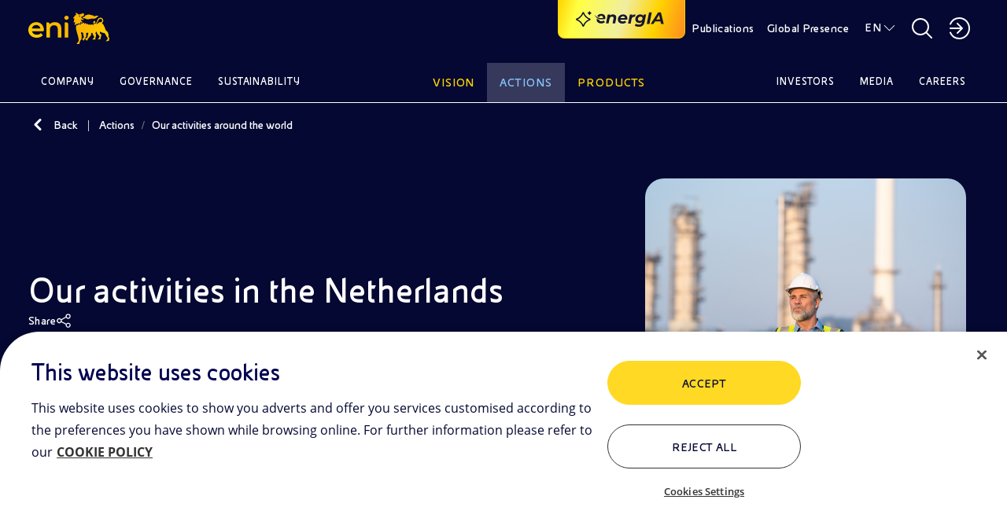

--- FILE ---
content_type: text/html;charset=utf-8
request_url: https://www.eni.com/en-IT/actions/global-activities/netherlands.html
body_size: 27776
content:

<!DOCTYPE HTML>
<html lang="en">
  <head>
    <meta charset="UTF-8"/>

    
    

<script defer type="text/javascript" src="https://rum.hlx.page/.rum/@adobe/helix-rum-js@%5E2/dist/rum-standalone.js" data-routing="program=111718,environment=1181479,tier=publish"></script>
<link href="/content/dam/enicom/images/favicons/android-icon-192x192.png" sizes="192x192" type="image/png" rel="icon"/>


<link href="/content/dam/enicom/images/favicons/favicon-16x16.png" sizes="16x16" type="image/png" rel="icon"/>


<link href="/content/dam/enicom/images/favicons/favicon-32x32.png" sizes="32x32" type="image/png" rel="icon"/>


<link href="/content/dam/enicom/images/favicons/favicon-96x96.png" sizes="96x96" type="image/png" rel="icon"/>


<link href="/content/dam/enicom/images/favicons/apple-touch-icon-57x57.png" sizes="57x57" rel="apple-touch-icon"/>


<link href="/content/dam/enicom/images/favicons/apple-touch-icon-60x60.png" sizes="60x60" rel="apple-touch-icon"/>


<link href="/content/dam/enicom/images/favicons/apple-touch-icon-114x114.png" sizes="114x114" rel="apple-touch-icon"/>


<link href="/content/dam/enicom/images/favicons/apple-touch-icon-120x120.png" sizes="120x120" rel="apple-touch-icon"/>


<link href="/content/dam/enicom/images/favicons/apple-touch-icon-180x180.png" sizes="180x180" rel="apple-touch-icon"/>


<link href="/content/dam/enicom/images/favicons/apple-touch-icon-72x72.png" sizes="72x72" rel="apple-touch-icon"/>


<link href="/content/dam/enicom/images/favicons/apple-touch-icon-76x76.png" sizes="76x76" rel="apple-touch-icon"/>


<link href="/content/dam/enicom/images/favicons/apple-touch-icon-144x144.png" sizes="144x144" rel="apple-touch-icon"/>


<link href="/content/dam/enicom/images/favicons/apple-touch-icon-152x152.png" sizes="152x152" rel="apple-touch-icon"/>


<link href="/content/dam/enicom/images/favicons/apple-touch-icon-167x167.png" sizes="167x167" rel="apple-touch-icon"/>


<link href="/content/dam/enicom/images/favicons/apple-touch-icon.png" sizes="180x180" rel="apple-touch-icon"/>


<link href="/content/dam/enicom/images/favicons/apple-touch-icon-precomposed.png" rel="apple-touch-icon-precomposed"/>


<link color="#333333" href="/content/dam/enicom/images/favicons/safari-pinned-tab.svg" rel="mask-icon"/>


<meta content="/content/dam/enicom/images/favicons/ms-icon-144x144.png" name="msapplication-TileImage"/>


    
    <title>Our work in the Netherlands | Eni</title>

    
    

    <meta name="keywords" content="Transizione energetica,Chimica,Fonti tradizionali,Gas naturale"/>
    

    <meta name="template" content="1-paesi"/>
    <meta name="viewport" content="width=device-width, initial-scale=1"/>
    
    
    




	

                
<script type="text/javascript">
  window.digitalData = window.digitalData || [];
  window.digitalData.push({
    "page": {
          "pageID" : "/content/enicom/it/en/azioni/attivita-mondo/paesi-bassi",
          "pageUrl": "https://www.eni.com/en-IT/actions/global-activities/netherlands.html",
		      "pageCategory" : "Actions",
		      "pageTitle" : "Our activities in the Netherlands",
		      "pageLanguage" : "en",	  
          "creationDate" : "02-11-2023 - 15:44",
          "publishDate" : "09-10-2025 - 19:14",
          "pageTagImplicit": "Transizione energetica,Chimica,Fonti tradizionali,Gas naturale"
    },
    "site":{
        "siteID":"enicom",
        "env":"prod"
    }
  });

  function handleServerResponse(requestResult) {
      const internalVisitValue = requestResult;

      localStorage.setItem('vpnStatus', internalVisitValue);

      digitalData.push({
        "event": "pageView",
        "user": {
          "internalVisit": internalVisitValue
        }
      });
      console.log('Esito richiesta: ' + requestResult);
    }

    function loadImage(url, timeout) {
      return new Promise((resolve, reject) => {
        const img = new Image();
        const timer = setTimeout(() => {
          img.onload = img.onerror = null;
          reject(new Error('Timeout'));
        }, timeout);

        img.onload = () => {
          clearTimeout(timer);
          resolve(img);
        };

        img.onerror = () => {
          clearTimeout(timer);
          reject(new Error('Load failed'));
        };

        img.src = url;
      });
    }

    async function executeImageRequest(logOnly = false) {
      // Controlla se la variabile esiste e ha valore true in localStorage
      const vpnStatus = localStorage.getItem('vpnStatus');
      if (vpnStatus === 'true') {
        console.log('VPN status is active.');
        return;
      }

      const imageUrl = 'https://enicomintranet.eni.com/asset/eni-intranet-jpg.jpg';
      const timeoutDuration = 2000;

      try {
        await loadImage(imageUrl, timeoutDuration);
        if (logOnly) {
          console.log('Image loaded successfully.');
        } else {
          handleServerResponse(true);
        }
      } catch (error) {
        if (logOnly) {
          console.log('Image failed to load.');
        } else {
          handleServerResponse(false);
        }
      }
    }

    executeImageRequest();
    /*
    setTimeout(() => {
      executeImageRequest(true);
    }, 2000);
    */
</script>
<!-- Google Tag Manager -->
<script>(function(w,d,s,l,i){w[l]=w[l]||[];w[l].push({'gtm.start':
  new Date().getTime(),event:'gtm.js'});var f=d.getElementsByTagName(s)[0],
  j=d.createElement(s),dl=l!='dataLayer'?'&l='+l:'';j.async=true;j.src=
  'https://www.googletagmanager.com/gtm.js?id='+i+dl;f.parentNode.insertBefore(j,f);
  })(window,document,'script','digitalData','GTM-53J7BV72');</script>
  <!-- End Google Tag Manager -->

    
    
    
  

  <link rel="canonical" href="https://www.eni.com/en-IT/actions/global-activities/netherlands.html"/>
  
      <link rel="alternate" hreflang="en" href="https://www.eni.com/en-IT/actions/global-activities/netherlands.html"/>
  
      <link rel="alternate" hreflang="it" href="https://www.eni.com/it-IT/azioni/attivita-mondo/paesi-bassi.html"/>
  
  
  

    
    


    <meta name="og:title" property="og:title" content="Our activities in the Netherlands"/>










	
		
		<meta name="og:image" property="og:image" content="https://s7g10.scene7.com/is/image/eni/hero-europa-paesi-bassi:horizontal-16-9?&amp;wid=1200&amp;hei=630&amp;fit=crop,1"/>
	
      


<meta name="twitter:card" content="summary_large_image"/>

    



<link rel="stylesheet" href="https://cdnjs.cloudflare.com/ajax/libs/bootstrap/5.0.1/css/bootstrap-grid.min.css" integrity="sha512-Aa+z1qgIG+Hv4H2W3EMl3btnnwTQRA47ZiSecYSkWavHUkBF2aPOIIvlvjLCsjapW1IfsGrEO3FU693ReouVTA==" crossorigin="anonymous" referrerpolicy="no-referrer"/>

<link rel="stylesheet" href="https://cdn.jsdelivr.net/npm/bootstrap-icons@1.10.5/font/bootstrap-icons.css"/>

<link href="https://cdn.jsdelivr.net/npm/bootstrap@5.0.2/dist/css/bootstrap.min.css" rel="stylesheet" integrity="sha384-EVSTQN3/azprG1Anm3QDgpJLIm9Nao0Yz1ztcQTwFspd3yD65VohhpuuCOmLASjC" crossorigin="anonymous"/>

<link rel="stylesheet" href="https://cdnjs.cloudflare.com/ajax/libs/slick-carousel/1.8.1/slick.css" integrity="sha512-wR4oNhLBHf7smjy0K4oqzdWumd+r5/+6QO/vDda76MW5iug4PT7v86FoEkySIJft3XA0Ae6axhIvHrqwm793Nw==" crossorigin="anonymous" referrerpolicy="no-referrer"/>


<link href="https://cdn.jsdelivr.net/npm/@splidejs/splide@4.1.4/dist/css/splide.min.css" rel="stylesheet"/>

<link rel="stylesheet" href="https://cdnjs.cloudflare.com/ajax/libs/bootstrap-datepicker/1.10.0/css/bootstrap-datepicker.min.css" crossorigin="anonymous" referrerpolicy="no-referrer"/>


<link href="https://api.mapbox.com/mapbox-gl-js/v3.1.2/mapbox-gl.css" rel="stylesheet"/>
    
    
    
    

    

    
    

    
    <link rel="stylesheet" href="/etc.clientlibs/enicom/clientlibs/clientlib-dependencies.lc-d41d8cd98f00b204e9800998ecf8427e-lc.min.css" type="text/css">
<link rel="stylesheet" href="/etc.clientlibs/enicom/clientlibs/clientlib-site.lc-f60df57a92f73f09b7b390dd23b5505f-lc.min.css" type="text/css">
<link rel="stylesheet" href="/etc.clientlibs/core/wcm/components/tabs/v1/tabs/clientlibs/site.lc-d54c23ba76bd8648119795790ae83779-lc.min.css" type="text/css">


    
    

    
    

    

</head>
  <body class="page-paesi page basicpage" id="page-paesi-2ddfd95f3a" data-cmp-link-accessibility-enabled data-cmp-link-accessibility-text="opens in a new tab">
    
    

    
      <!-- Google Tag Manager (noscript) -->
<noscript><iframe src="https://www.googletagmanager.com/ns.html?id=GTM-53J7BV72" height="0" width="0" style="display:none;visibility:hidden"></iframe></noscript>
<!-- End Google Tag Manager (noscript) -->
      




<div class="skipToMainContent">
    <a href="#skipToMainContent" class="eni-textlink-large" tabindex="0" aria-label="Skip to main content">Skip to main content</a>
</div>

      <div eni-component="1-paesi" eni-version="1.0" eni-template="" id="" class="">
        



    




<div eni-component="newMenu" eni-version="2.0" eni-template="complete" dd-json="{  \&#34;event\&#34;: \&#34;\&#34;,\&#34;eventDetail\&#34;:{ \&#34;name\&#34;:\&#34;\&#34;, \&#34;type\&#34;:\&#34;\&#34; }, \&#34;component\&#34;:{ \&#34;type\&#34;:\&#34;header\&#34;, \&#34;title\&#34;:\&#34;\&#34;, \&#34;link\&#34;:\&#34;\&#34;, \&#34;linkText\&#34;:\&#34;\&#34;, \&#34;position\&#34;:\&#34; \&#34; }, \&#34;search\&#34;:{ \&#34;terms\&#34;:\&#34;\&#34; } }">
     <div class="wrapper-component">
          



    



<div eni-component="newMenu" eni-version="2.0" eni-template="header">
     <div class="containerHeader">
          <a role="button" href="/en-IT/home.html" aria-label="Logo Eni – Home Page" tabindex="0" class="logo">
               <img src="/content/dam/enicom/images/loghi/logoEni.svg" alt="Logo Eni – Home Page"/>
          </a>
          
              <button type="button" eni-component="button-AI" eni-version="1.0" eni-template="entryPoint" tabindex="0" data-bs-toggle="modal" data-bs-target="#modalGenAI" aria-pressed="false" aria-label="Explore EnergIA">
                    <img src="/etc.clientlibs/enicom/clientlibs/clientlib-site/resources/assets/Sparkle_medium_AI.svg" alt="Explore EnergIA"/>
                    <img src="https://www.eni.com/content/dam/enicom/images/loghi/logo-energIA.svg" alt="Logo EnergIA" class="onlyDesktop"/>
              </button>
           
          <div class="headerDesktop">
               <div class="headerNavbar">
                    
                         <a role="button" href="/en-IT/publications.html" target="_self" tabindex="0" class="btnHeader text-link-small documentazione" aria-label="Publications">
                              Publications
                         </a>
                    
                    <a role="button" href="javascript:void(0)" tabindex="0" class="btnHeader text-link-small presenzaGlobale" data-url-pg="/en-IT/actions/global-activities.region-menu.html" aria-label="Global Presence">
                         Global Presence
                    </a>
                    
                    
                         
                         <a role="button" href="javascript:void(0)" tabindex="0" class="text-link-small lingua" aria-label="EN">EN</a>
                    
                         
                         
                         <div eni-component="newMenu" eni-version="1.0" eni-template="boxLan" dd-json="{  \&#34;event\&#34;: \&#34;\&#34;,\&#34;eventDetail\&#34;:{ \&#34;name\&#34;:\&#34;\&#34;, \&#34;type\&#34;:\&#34;\&#34; }, \&#34;component\&#34;:{ \&#34;type\&#34;:\&#34;selettore-lingua\&#34;, \&#34;title\&#34;:\&#34;Selettore Lingua\&#34;, \&#34;link\&#34;:\&#34;\&#34;, \&#34;linkText\&#34;:\&#34;\&#34;, \&#34;position\&#34;:\&#34; \&#34; }, \&#34;search\&#34;:{ \&#34;terms\&#34;:\&#34;\&#34; } }">
                              <div class="containerLan">
                                   
                                        <a role="button" href="/en-IT/actions/global-activities/netherlands.html" class="body-small" tabindex="0" aria-label="EN - English">
                                             EN - English
                                        </a>
                                   
                                        <a role="button" href="/it-IT/azioni/attivita-mondo/paesi-bassi.html" class="body-small" tabindex="0" aria-label="IT - Italiano">
                                             IT - Italiano
                                        </a>
                                   
                              </div>
                         </div>
                    

                    <a role="button" href="javascript:void(0)" tabindex="0" class="searchBtnDesktop" aria-label="Open Search Button"></a>
                    <div class="boxSearchContainer">
                         <div class="boxSearchDesktop">
                         <div class="wrapper-component">
                              <div class="containerInput">
                                   <form class="inputSearch">
                                        <input type="text" class="headerSearch" id="headerSearch" placeholder="Enter one or more keywords" data-search-page="/en-IT/search.html"/>
                                        <button type="submit" class="buttonSearch" tabindex="0" aria-label="SEARCH">
                                             SEARCH
                                        </button>
                                        <button type="button" class="closeSearchDesktop" tabindex="0" aria-label="Close Search Button"></button>
                                   </form>
                                   <div class="emptyError">
                                        <div class="circle"></div>
                                        <span>Please, fill this field</span>
                                   </div>
                              </div>
                              
                                   <p class="subTitle">
                                Or
                                <button tabindex="0" class="text-style-1" data-bs-toggle="modal" data-bs-target="#modalGenAI">discover EnergIA</button>, our new artificial intelligence tool.
                            </p>
                              
                         </div>
                         </div>
                    </div>

                    <a role="button" href="javascript:void(0)" aria-label="Access to restricted areas" tabindex="0" class="portale"></a>
                    <div eni-component="newMenu" eni-version="1.0" eni-template="boxPortale">
                         <div class="containerPortal">
                              
                                   <a role="button" href="https://up.eni.it" class="monospace-regular" tabindex="0" aria-label="Reserved area">Reserved area</a>
                              
                                   <a role="button" href="https://myeni.eni.com/en_IT" class="monospace-regular" tabindex="0" aria-label="Intranet  Access (MyEni)">Intranet  Access (MyEni)</a>
                              
                         </div>
                    </div>
               </div>
          </div>
          <div class="headerMobile">
               <button class="searchBtnMobile" tabindex="0" aria-label="Eni.com Search"></button>
               <button class="hamburgerMenu" tabindex="0" aria-label="Open Menu Button"></button>
               <div class="boxSearch">
                    <div class="containerInputMobile">
                         <button type="button" tabindex="0" class="closeSearchMobile" aria-label="Close Search Button"></button>
                         <form class="inputSearchMobile body-regular">
                              <label for="searchMobile" class="hideLabel">Enter one or more keywords</label>
                              <span class="searchicon"></span>
                              <input type="text" class="searchMobile" id="searchMobile" placeholder="Enter one or more keywords" data-search-page="/en-IT/search.html"/>
                         </form>
                         <div class="emptyErrorMobile">
                              <div class="circle"></div>
                              <span>Please, fill this field</span>
                         </div>
                    </div>
                    
                         <p class="subTitle">
                                Or
                                <button tabindex="0" class="text-style-1" data-bs-toggle="modal" data-bs-target="#modalGenAI">discover EnergIA</button>, our new artificial intelligence tool.
                            </p>
                    
               </div>
          </div>
     </div>
</div>
          


<div eni-component="newMenu" eni-version="1.0" eni-template="navbar">
  <div class="navbarMenu">
    
      <div class="primo">
        
          <a role="button" href="javascript:void(0)" class="btnNavbar monospace-small" tabindex="0" data-page="Company" data-menu-target="00" aria-label="Company">Company</a>
          
            <div eni-component="newMenu" eni-version="2.0" eni-template="menu" id="00" dd-json="{  \&#34;event\&#34;: \&#34;\&#34;,\&#34;eventDetail\&#34;:{ \&#34;name\&#34;:\&#34;\&#34;, \&#34;type\&#34;:\&#34;\&#34; }, \&#34;component\&#34;:{ \&#34;type\&#34;:\&#34;menu-istituzionale\&#34;, \&#34;title\&#34;:\&#34;Company\&#34;, \&#34;link\&#34;:\&#34;\&#34;, \&#34;linkText\&#34;:\&#34;\&#34;, \&#34;position\&#34;:\&#34; \&#34; }, \&#34;search\&#34;:{ \&#34;terms\&#34;:\&#34;\&#34; } }">
              <div class="wrapper-component">
                <div class="primoLivello openLevel">
                  <a role="button" href="/en-IT/company.html" target="_self" class="eni-h6 titolo hasPage" tabindex="0" aria-label="Company - Go to">Company <span>Go to</span></a>
                  
                  <div class="sottovoci">
                    
                      
                        <a role="button" class="eni-textlink-large" tabindex="0" href="/en-IT/company/our-history.html" target="_self" aria-label="Our history  ">Our history   </a>
                      
                      
                      
                    
                      
                        <a role="button" class="eni-textlink-large" tabindex="0" href="/en-IT/company/brand-identity.html" target="_self" aria-label="Brand identity">Brand identity </a>
                      
                      
                      
                    
                      
                      
                      
                        <a role="button" href="javascript:void(0)" class="eni-textlink-large hasLevel" tabindex="0" data-sottolivello-target="sl2" aria-label="Diversity &amp; Inclusion">Diversity &amp; Inclusion</a>
                        <div class="secondoLivello" id="sl2">
                          <a role="button" href="/en-IT/company/diversity-inclusion.html" target="_self" class="eni-h6 titolo hasPage" tabindex="0" aria-label="Diversity &amp; Inclusion - Go to">Diversity &amp; Inclusion <span>Go to</span></a>
                          
                          <div class="sottovoci">
                            
                              
                                <a role="button" class="eni-textlink-large" tabindex="0" href="/en-IT/company/diversity-inclusion/policy.html" target="_self" aria-label="Policy">Policy</a>
                              
                              
                              
                            
                              
                                <a role="button" class="eni-textlink-large" tabindex="0" href="/en-IT/company/diversity-inclusion/testimonials.html" target="_self" aria-label="Testimonials ">Testimonials </a>
                              
                              
                              
                            
                              
                                <a role="button" class="eni-textlink-large" tabindex="0" href="/en-IT/company/diversity-inclusion/initiatives-collaborations.html" target="_self" aria-label="Initiatives and collaborations">Initiatives and collaborations</a>
                              
                              
                              
                            
                          </div>
                        </div>
                      
                    
                      
                        <a role="button" class="eni-textlink-large" tabindex="0" href="/en-IT/company/business-model.html" target="_self" aria-label="Business model">Business model </a>
                      
                      
                      
                    
                      
                        <a role="button" class="eni-textlink-large" tabindex="0" href="/en-IT/company/organisational-structure.html" target="_self" aria-label="Organisational chart">Organisational chart </a>
                      
                      
                      
                    
                      
                        <a role="button" class="eni-textlink-large" tabindex="0" href="/en-IT/company/management.html" target="_self" aria-label="Management">Management </a>
                      
                      
                      
                    
                      
                        <a role="button" class="eni-textlink-large" tabindex="0" href="/en-IT/company/subsidiaries-and-affiliates.html" target="_self" aria-label="Eni&#39;s main subsidiaries">Eni&#39;s main subsidiaries </a>
                      
                      
                      
                    
                  </div>
                </div>
                
                
                  
                
                
                
                <div class="containerLanci show immagini">
                  
    <div eni-component="lanciMenu" eni-version="1.0" eni-template="immagine">
        <a href="/en-IT/company/brand-identity.html" target="_self" class="cardLancioImg">
            
            <img src="https://s7g10.scene7.com/is/image/eni/hero-storia-marchio:horizontal-4-3?&wid=408&hei=320&fit=crop,1" alt="Hand drawing logo of Eni"/>
            <div class="text">
                
                
                    
                    <div class="tag overline">
                        BRAND IDENTITY
                    </div>
                
                <div class="eni-h6">The Six-Legged Dog: Eni&#39;s brand identity and history</div>
            </div>
        </a>
    </div>

                  
                  
                
                  
    <div eni-component="lanciMenu" eni-version="1.0" eni-template="immagine">
        <a href="/en-IT/company.html" target="_self" class="cardLancioImg">
            
            <img src="https://s7g10.scene7.com/is/image/eni/hero-azienda:horizontal-4-3?&wid=408&hei=320&fit=crop,1" alt="Eni corporate building"/>
            <div class="text">
                
                    <div class="tag overline">
                        Company LANDING PAGE
                    </div>
                
                
                <div class="eni-h6">We are an integrated energy company committed to the energy transition with solid actions for carbon neutrality by 2050</div>
            </div>
        </a>
    </div>

                  
                  
                </div>
              </div>
              <a role="button" href="javascript:void(0)" tabindex="0" class="closeMenu"></a>
            </div>
          
        
          <a role="button" href="javascript:void(0)" class="btnNavbar monospace-small" tabindex="0" data-page="Governance" data-menu-target="01" aria-label="Governance">Governance</a>
          
            <div eni-component="newMenu" eni-version="2.0" eni-template="menu" id="01" dd-json="{  \&#34;event\&#34;: \&#34;\&#34;,\&#34;eventDetail\&#34;:{ \&#34;name\&#34;:\&#34;\&#34;, \&#34;type\&#34;:\&#34;\&#34; }, \&#34;component\&#34;:{ \&#34;type\&#34;:\&#34;menu-istituzionale\&#34;, \&#34;title\&#34;:\&#34;Governance\&#34;, \&#34;link\&#34;:\&#34;\&#34;, \&#34;linkText\&#34;:\&#34;\&#34;, \&#34;position\&#34;:\&#34; \&#34; }, \&#34;search\&#34;:{ \&#34;terms\&#34;:\&#34;\&#34; } }">
              <div class="wrapper-component">
                <div class="primoLivello openLevel">
                  <a role="button" href="/en-IT/governance.html" target="_self" class="eni-h6 titolo hasPage" tabindex="0" aria-label="Governance - Go to">Governance <span>Go to</span></a>
                  
                  <div class="sottovoci">
                    
                      
                        <a role="button" class="eni-textlink-large" tabindex="0" href="/en-IT/governance/eni-model.html" target="_self" aria-label="Eni’s Model">Eni’s Model </a>
                      
                      
                      
                    
                      
                      
                      
                        <a role="button" href="javascript:void(0)" class="eni-textlink-large hasLevel" tabindex="0" data-sottolivello-target="sl1" aria-label="Board of Directors">Board of Directors</a>
                        <div class="secondoLivello" id="sl1">
                          <a role="button" href="/en-IT/governance/corporate-bodies/board-directors.html" target="_self" class="eni-h6 titolo hasPage" tabindex="0" aria-label="Board of Directors - Go to">Board of Directors <span>Go to</span></a>
                          
                          <div class="sottovoci">
                            
                              
                                <a role="button" class="eni-textlink-large" tabindex="0" href="/en-IT/governance/corporate-bodies/committees.html" target="_self" aria-label="Committees board of directors">Committees board of directors</a>
                              
                              
                              
                            
                          </div>
                        </div>
                      
                    
                      
                        <a role="button" class="eni-textlink-large" tabindex="0" href="/en-IT/governance/corporate-bodies/board-statutory-auditors.html" target="_self" aria-label="Board of Statutory Auditors">Board of Statutory Auditors </a>
                      
                      
                      
                    
                      
                      
                      
                        <a role="button" href="javascript:void(0)" class="eni-textlink-large hasLevel" tabindex="0" data-sottolivello-target="sl3" aria-label="Governance Rules">Governance Rules</a>
                        <div class="secondoLivello" id="sl3">
                          <a role="button" href="/en-IT/governance/rules.html" target="_self" class="eni-h6 titolo hasPage" tabindex="0" aria-label="Governance Rules - Go to">Governance Rules <span>Go to</span></a>
                          
                          <div class="sottovoci">
                            
                              
                                <a role="button" class="eni-textlink-large" tabindex="0" href="/en-IT/governance/rules/by-laws.html" target="_self" aria-label="By-laws">By-laws</a>
                              
                              
                              
                            
                              
                                <a role="button" class="eni-textlink-large" tabindex="0" href="/en-IT/governance/rules/corporate-governance-code.html" target="_self" aria-label="Corporate Governance Code">Corporate Governance Code</a>
                              
                              
                              
                            
                              
                                <a role="button" class="eni-textlink-large" tabindex="0" href="/en-IT/governance/rules/code-of-ethics.html" target="_self" aria-label="Code of Ethics">Code of Ethics</a>
                              
                              
                              
                            
                              
                                <a role="button" class="eni-textlink-large" tabindex="0" href="/en-IT/governance/rules/231-model.html" target="_self" aria-label="Model 231">Model 231</a>
                              
                              
                              
                            
                          </div>
                        </div>
                      
                    
                      
                        <a role="button" class="eni-textlink-large" tabindex="0" href="/en-IT/governance/corporate-governance-report.html" target="_self" aria-label="Corporate Governance Report">Corporate Governance Report </a>
                      
                      
                      
                    
                      
                      
                      
                        <a role="button" href="javascript:void(0)" class="eni-textlink-large hasLevel" tabindex="0" data-sottolivello-target="sl5" aria-label="Shareholders’ Meeting">Shareholders’ Meeting</a>
                        <div class="secondoLivello" id="sl5">
                          <a role="button" href="/en-IT/governance/2025-shareholders-meeting.html" target="_self" class="eni-h6 titolo hasPage" tabindex="0" aria-label="Shareholders’ Meeting - Go to">Shareholders’ Meeting <span>Go to</span></a>
                          
                          <div class="sottovoci">
                            
                              
                                <a role="button" class="eni-textlink-large" tabindex="0" href="/en-IT/governance/shareholders-meetings-archive.html" target="_self" aria-label="Archive of Shareholders&#39; Meetings">Archive of Shareholders&#39; Meetings</a>
                              
                              
                              
                            
                          </div>
                        </div>
                      
                    
                      
                        <a role="button" class="eni-textlink-large" tabindex="0" href="/en-IT/governance/shareholding-structure.html" target="_self" aria-label="Shareholders">Shareholders </a>
                      
                      
                      
                    
                      
                      
                      
                        <a role="button" href="javascript:void(0)" class="eni-textlink-large hasLevel" tabindex="0" data-sottolivello-target="sl7" aria-label="Controls and Risks">Controls and Risks</a>
                        <div class="secondoLivello" id="sl7">
                          <a role="button" href="/en-IT/governance/controls-and-risks.html" target="_self" class="eni-h6 titolo hasPage" tabindex="0" aria-label="Controls and Risks - Go to">Controls and Risks <span>Go to</span></a>
                          
                          <div class="sottovoci">
                            
                              
                                <a role="button" class="eni-textlink-large" tabindex="0" href="/en-IT/governance/controls-and-risks/control-levels.html" target="_self" aria-label="Internal Control and Risk Management System">Internal Control and Risk Management System</a>
                              
                              
                              
                            
                              
                                <a role="button" class="eni-textlink-large" tabindex="0" href="/en-IT/governance/controls-and-risks/regulatory-system.html" target="_self" aria-label="Eni Regulatory System">Eni Regulatory System</a>
                              
                              
                              
                            
                              
                                <a role="button" class="eni-textlink-large" tabindex="0" href="/en-IT/governance/controls-and-risks/anti-corruption.html" target="_self" aria-label="Anti-Corruption">Anti-Corruption</a>
                              
                              
                              
                            
                              
                                <a role="button" class="eni-textlink-large" tabindex="0" href="/en-IT/governance/controls-and-risks/antitrust.html" target="_self" aria-label="Antitrust">Antitrust</a>
                              
                              
                              
                            
                              
                                <a role="button" class="eni-textlink-large" tabindex="0" href="/en-IT/governance/controls-and-risks/compilance-program-consumer-protection-green-claims.html" target="_self" aria-label="Consumer Protection &amp; Green Claims">Consumer Protection &amp; Green Claims</a>
                              
                              
                              
                            
                              
                                <a role="button" class="eni-textlink-large" tabindex="0" href="/en-IT/governance/controls-and-risks/financial-reporting-officer.html" target="_self" aria-label="Financial Reporting Officer">Financial Reporting Officer</a>
                              
                              
                              
                            
                              
                                <a role="button" class="eni-textlink-large" tabindex="0" href="/en-IT/governance/controls-and-risks/supervisory-body.html" target="_self" aria-label="231 Supervisory Body">231 Supervisory Body</a>
                              
                              
                              
                            
                              
                                <a role="button" class="eni-textlink-large" tabindex="0" href="/en-IT/governance/controls-and-risks/internal-audit.html" target="_self" aria-label="Internal Audit">Internal Audit</a>
                              
                              
                              
                            
                              
                                <a role="button" class="eni-textlink-large" tabindex="0" href="/en-IT/governance/controls-and-risks/audit-firm.html" target="_self" aria-label="Audit firm">Audit firm</a>
                              
                              
                              
                            
                          </div>
                        </div>
                      
                    
                      
                        <a role="button" class="eni-textlink-large" tabindex="0" href="/en-IT/governance/remuneration.html" target="_self" aria-label="Remuneration ">Remuneration  </a>
                      
                      
                      
                    
                      
                        <a role="button" class="eni-textlink-large" tabindex="0" href="/en-IT/governance/management-reports.html" target="_self" aria-label="Management of whistleblowing reports">Management of whistleblowing reports </a>
                      
                      
                      
                    
                      
                        <a role="button" class="eni-textlink-large" tabindex="0" href="/en-IT/governance/related-party-transactions.html" target="_self" aria-label="Transactions with related parties">Transactions with related parties </a>
                      
                      
                      
                    
                      
                      
                      
                        <a role="button" href="javascript:void(0)" class="eni-textlink-large hasLevel" tabindex="0" data-sottolivello-target="sl11" aria-label="Market Abuse ">Market Abuse </a>
                        <div class="secondoLivello" id="sl11">
                          <a role="button" href="/en-IT/governance/market-abuse-regulation.html" target="_self" class="eni-h6 titolo hasPage" tabindex="0" aria-label="Market Abuse  - Go to">Market Abuse  <span>Go to</span></a>
                          
                          <div class="sottovoci">
                            
                              
                                <a role="button" class="eni-textlink-large" tabindex="0" href="/en-IT/governance/market-abuse-regulation/transaction-manager.html" target="_self" aria-label="Managers’ transactions">Managers’ transactions</a>
                              
                              
                              
                            
                              
                                <a role="button" class="eni-textlink-large" tabindex="0" href="/en-IT/governance/market-abuse-regulation/internal-dealing-archive.html" target="_self" aria-label="Archive (2006 to 2014)">Archive (2006 to 2014)</a>
                              
                              
                              
                            
                              
                                <a role="button" class="eni-textlink-large" tabindex="0" href="/en-IT/governance/market-abuse-regulation/people-functions-administration.html" target="_self" aria-label="Eni SpA Relevant Managers">Eni SpA Relevant Managers</a>
                              
                              
                              
                            
                          </div>
                        </div>
                      
                    
                  </div>
                </div>
                
                
                  
                
                
                
                <div class="containerLanci show immagini">
                  
    <div eni-component="lanciMenu" eni-version="1.0" eni-template="immagine">
        <a href="/en-IT/governance/rules/code-of-ethics.html" target="_self" class="cardLancioImg">
            
            <img src="https://s7g10.scene7.com/is/image/eni/hero-regole-governance-1:horizontal-4-3?&wid=408&hei=320&fit=crop,1" alt="Hand with documents"/>
            <div class="text">
                
                    <div class="tag overline">
                        Code of Ethics
                    </div>
                
                
                <div class="eni-h6">The Code defines the values and principles that guide the work of Eni, of its people and of those that contribute to the achievement of its goals</div>
            </div>
        </a>
    </div>

                  
                  
                
                  
    <div eni-component="lanciMenu" eni-version="1.0" eni-template="immagine">
        <a href="/en-IT/governance.html" target="_self" class="cardLancioImg">
            
            <img src="https://s7g10.scene7.com/is/image/eni/hero-relazione-gov-soc:horizontal-4-3?&wid=408&hei=320&fit=crop,1" alt=" "/>
            <div class="text">
                
                    <div class="tag overline">
                        Governance LANDING PAGE
                    </div>
                
                
                <div class="eni-h6">Eni&#39;s Corporate Governance is the company&#39;s management and control system, a tool for creating sustainable value for shareholders and stakeholders</div>
            </div>
        </a>
    </div>

                  
                  
                </div>
              </div>
              <a role="button" href="javascript:void(0)" tabindex="0" class="closeMenu"></a>
            </div>
          
        
          <a role="button" href="javascript:void(0)" class="btnNavbar monospace-small" tabindex="0" data-page="Sustainability" data-menu-target="02" aria-label="Sustainability">Sustainability</a>
          
            <div eni-component="newMenu" eni-version="2.0" eni-template="menu" id="02" dd-json="{  \&#34;event\&#34;: \&#34;\&#34;,\&#34;eventDetail\&#34;:{ \&#34;name\&#34;:\&#34;\&#34;, \&#34;type\&#34;:\&#34;\&#34; }, \&#34;component\&#34;:{ \&#34;type\&#34;:\&#34;menu-istituzionale\&#34;, \&#34;title\&#34;:\&#34;Sustainability\&#34;, \&#34;link\&#34;:\&#34;\&#34;, \&#34;linkText\&#34;:\&#34;\&#34;, \&#34;position\&#34;:\&#34; \&#34; }, \&#34;search\&#34;:{ \&#34;terms\&#34;:\&#34;\&#34; } }">
              <div class="wrapper-component">
                <div class="primoLivello openLevel">
                  <a role="button" href="/en-IT/sustainability.html" target="_self" class="eni-h6 titolo hasPage" tabindex="0" aria-label="Sustainability - Go to">Sustainability <span>Go to</span></a>
                  
                  <div class="sottovoci">
                    
                      
                      
                      
                        <a role="button" href="javascript:void(0)" class="eni-textlink-large hasLevel" tabindex="0" data-sottolivello-target="sl0" aria-label="Commitment to sustainability">Commitment to sustainability</a>
                        <div class="secondoLivello" id="sl0">
                          <a role="button" href="/en-IT/sustainability/our-commitment.html" target="_self" class="eni-h6 titolo hasPage" tabindex="0" aria-label="Commitment to sustainability - Go to">Commitment to sustainability <span>Go to</span></a>
                          
                          <div class="sottovoci">
                            
                              
                                <a role="button" class="eni-textlink-large" tabindex="0" href="/en-IT/sustainability/our-commitment/management.html" target="_self" aria-label="Sustainability management">Sustainability management</a>
                              
                              
                              
                            
                          </div>
                        </div>
                      
                    
                      
                      
                      
                        <a role="button" href="javascript:void(0)" class="eni-textlink-large hasLevel" tabindex="0" data-sottolivello-target="sl1" aria-label="Climate and decarbonisation">Climate and decarbonisation</a>
                        <div class="secondoLivello" id="sl1">
                          <a role="button" href="/en-IT/sustainability/decarbonization.html" target="_self" class="eni-h6 titolo hasPage" tabindex="0" aria-label="Climate and decarbonisation - Go to">Climate and decarbonisation <span>Go to</span></a>
                          
                          <div class="sottovoci">
                            
                              
                                <a role="button" class="eni-textlink-large" tabindex="0" href="/en-IT/sustainability/decarbonization/ghg-emissions.html" target="_self" aria-label="GHG emissions indicators">GHG emissions indicators</a>
                              
                              
                              
                            
                              
                                <a role="button" class="eni-textlink-large" tabindex="0" href="/en-IT/sustainability/decarbonization/oil-gas.html" target="_self" aria-label="Oil &amp; Gas Decarbonisation">Oil &amp; Gas Decarbonisation</a>
                              
                              
                              
                            
                              
                                <a role="button" class="eni-textlink-large" tabindex="0" href="/en-IT/sustainability/decarbonization/initiatives-partnership-decarbonisation.html" target="_self" aria-label="Partnerships and advocacy initiatives ">Partnerships and advocacy initiatives </a>
                              
                              
                              
                            
                              
                                <a role="button" class="eni-textlink-large" tabindex="0" href="/en-IT/sustainability/decarbonization/carbon-offset-solutions.html" target="_self" aria-label="Carbon Offset Solutions">Carbon Offset Solutions</a>
                              
                              
                              
                            
                          </div>
                        </div>
                      
                    
                      
                      
                      
                        <a role="button" href="javascript:void(0)" class="eni-textlink-large hasLevel" tabindex="0" data-sottolivello-target="sl2" aria-label="Environmental Protection">Environmental Protection</a>
                        <div class="secondoLivello" id="sl2">
                          <a role="button" href="/en-IT/sustainability/environment.html" target="_self" class="eni-h6 titolo hasPage" tabindex="0" aria-label="Environmental Protection - Go to">Environmental Protection <span>Go to</span></a>
                          
                          <div class="sottovoci">
                            
                              
                                <a role="button" class="eni-textlink-large" tabindex="0" href="/en-IT/sustainability/environment/biodiversity.html" target="_self" aria-label="Biodiversity">Biodiversity</a>
                              
                              
                              
                            
                              
                                <a role="button" class="eni-textlink-large" tabindex="0" href="/en-IT/sustainability/environment/water-resource.html" target="_self" aria-label="Water Resources">Water Resources</a>
                              
                              
                              
                            
                              
                                <a role="button" class="eni-textlink-large" tabindex="0" href="/en-IT/sustainability/environment/land-air.html" target="_self" aria-label="Land and air ">Land and air </a>
                              
                              
                              
                            
                              
                                <a role="button" class="eni-textlink-large" tabindex="0" href="/en-IT/sustainability/environment/circular-economy.html" target="_self" aria-label="Circular economy">Circular economy</a>
                              
                              
                              
                            
                          </div>
                        </div>
                      
                    
                      
                      
                      
                        <a role="button" href="javascript:void(0)" class="eni-textlink-large hasLevel" tabindex="0" data-sottolivello-target="sl3" aria-label="People and community">People and community</a>
                        <div class="secondoLivello" id="sl3">
                          <a role="button" href="/en-IT/sustainability/people-community.html" target="_self" class="eni-h6 titolo hasPage" tabindex="0" aria-label="People and community - Go to">People and community <span>Go to</span></a>
                          
                          <div class="sottovoci">
                            
                              
                                <a role="button" class="eni-textlink-large" tabindex="0" href="/en-IT/sustainability/people-community/human-rights.html" target="_self" aria-label="Respect for human rights">Respect for human rights</a>
                              
                              
                              
                            
                              
                                <a role="button" class="eni-textlink-large" tabindex="0" href="/en-IT/sustainability/people-community/eni-people.html" target="_self" aria-label="Eni people">Eni people</a>
                              
                              
                              
                            
                              
                                <a role="button" class="eni-textlink-large" tabindex="0" href="/en-IT/sustainability/people-community/health.html" target="_self" aria-label="Health">Health</a>
                              
                              
                              
                            
                              
                                <a role="button" class="eni-textlink-large" tabindex="0" href="/en-IT/sustainability/people-community/safety.html" target="_self" aria-label="Safety">Safety</a>
                              
                              
                              
                            
                              
                                <a role="button" class="eni-textlink-large" tabindex="0" href="/en-IT/sustainability/people-community/sustainable-development-alliance.html" target="_self" aria-label="Alliances for development">Alliances for development</a>
                              
                              
                              
                            
                              
                                <a role="button" class="eni-textlink-large" tabindex="0" href="/en-IT/sustainability/people-community/suppliers-customers.html" target="_self" aria-label="Suppliers and customers">Suppliers and customers</a>
                              
                              
                              
                            
                          </div>
                        </div>
                      
                    
                      
                        <a role="button" class="eni-textlink-large" tabindex="0" href="/en-IT/sustainability/transparency.html" target="_self" aria-label="Transparency and integrity">Transparency and integrity </a>
                      
                      
                      
                    
                      
                      
                      
                        <a role="button" href="javascript:void(0)" class="eni-textlink-large hasLevel" tabindex="0" data-sottolivello-target="sl5" aria-label="Reporting and performances">Reporting and performances</a>
                        <div class="secondoLivello" id="sl5">
                          <a role="button" href="/en-IT/sustainability/performance.html" target="_self" class="eni-h6 titolo hasPage" tabindex="0" aria-label="Reporting and performances - Go to">Reporting and performances <span>Go to</span></a>
                          
                          <div class="sottovoci">
                            
                              
                                <a role="button" class="eni-textlink-large" tabindex="0" href="/en-IT/sustainability/performance/sustainability-balance-sheet.html" target="_self" aria-label="Sustainability reporting">Sustainability reporting</a>
                              
                              
                              
                            
                              
                                <a role="button" class="eni-textlink-large" tabindex="0" href="/en-IT/sustainability/performance/environmental-sustainability-tool.html" target="_self" aria-label="Sustainability performance Tool">Sustainability performance Tool</a>
                              
                              
                              
                            
                          </div>
                        </div>
                      
                    
                  </div>
                </div>
                
                
                  
                
                
                
                <div class="containerLanci show immagini">
                  
    <div eni-component="lanciMenu" eni-version="1.0" eni-template="immagine">
        <a href="https://www.eni.com/visual-design/infographics/eni-for-2024/en/" target="_blank" class="cardLancioImg">
            
            <img src="https://s7g10.scene7.com/is/image/eni/lancio-longform-enifor-2024:horizontal-4-3?&wid=408&hei=320&fit=crop,1" alt="Person sitting at a desk working on laptop; a screen with the writing &#34;Eni for 2024&#34; is visible on the screen. On the desk there are plants, colored post-it notes and a notebook."/>
            <div class="text">
                
                    <div class="tag overline">
                        ENI FOR 2024 
                    </div>
                
                
                <div class="eni-h6">The interactive feature offers stories, case studies and testimonials on our contribution to a socially equitable energy transition </div>
            </div>
        </a>
    </div>

                  
                  
                
                  
    <div eni-component="lanciMenu" eni-version="1.0" eni-template="immagine">
        <a href="/en-IT/sustainability.html" target="_self" class="cardLancioImg">
            
            <img src="https://s7g10.scene7.com/is/image/eni/hero-sostenibilita-2024:horizontal-4-3?&wid=408&hei=320&fit=crop,1" alt=" "/>
            <div class="text">
                
                    <div class="tag overline">
                        Sustainability LANDING PAGE
                    </div>
                
                
                <div class="eni-h6">We create value for today and for the future by contributing to providing affordable energy in a sustainable way for people and the environment</div>
            </div>
        </a>
    </div>

                  
                  
                </div>
              </div>
              <a role="button" href="javascript:void(0)" tabindex="0" class="closeMenu"></a>
            </div>
          
        
      </div>
      
      
    
      
      <div class="secondo">
        
          <a role="button" href="javascript:void(0)" class="btnNavbar monospace-small" tabindex="0" data-page="Vision" data-menu-target="10" aria-label="Vision">Vision</a>
          
            <div eni-component="newMenu" eni-version="2.0" eni-template="menu" id="10" dd-json="{  \&#34;event\&#34;: \&#34;\&#34;,\&#34;eventDetail\&#34;:{ \&#34;name\&#34;:\&#34;\&#34;, \&#34;type\&#34;:\&#34;\&#34; }, \&#34;component\&#34;:{ \&#34;type\&#34;:\&#34;menu-strategico\&#34;, \&#34;title\&#34;:\&#34;Vision\&#34;, \&#34;link\&#34;:\&#34;\&#34;, \&#34;linkText\&#34;:\&#34;\&#34;, \&#34;position\&#34;:\&#34; \&#34; }, \&#34;search\&#34;:{ \&#34;terms\&#34;:\&#34;\&#34; } }">
              <div class="wrapper-component">
                <div class="backMobileSecondo" style="justify-content: space-between;">
                  <a role="button" href="javascript:void(0)" tabindex="0" class="btnBack"></a>
                  <a role="button" href="javascript:void(0)" tabindex="0" class="closeMenuMobile"></a>
                </div>
                <div class="primoLivello openLevel">
                  <a role="button" href="/en-IT/strategic-vision.html" target="_self" class="eni-h6 titolo hasPage" tabindex="0">Vision  <span>Go to</span></a>
                  
                  <div class="sottovoci">
                    
                      
                        <a role="button" class="eni-textlink-large" tabindex="0" href="/en-IT/strategic-vision/mission.html" target="_self">Mission and values </a>
                      
                      
                      
                    
                      
                        <a role="button" class="eni-textlink-large" tabindex="0" href="/en-IT/strategic-vision/people-and-partnership.html" target="_self">People and Partnerships</a>
                      
                      
                      
                    
                      
                        <a role="button" class="eni-textlink-large" tabindex="0" href="/en-IT/strategic-vision/net-zero.html" target="_self">Net Zero </a>
                      
                      
                      
                    
                      
                        <a role="button" class="eni-textlink-large" tabindex="0" href="/en-IT/strategic-vision/satellite-model.html" target="_self">Satellite model</a>
                      
                      
                      
                    
                      
                      
                      
                        <a role="button" href="javascript:void(0)" class="eni-textlink-large hasLevel" tabindex="0" data-sottolivello-target="sl4">Accessible energy  </a>
                        <div class="secondoLivello" id="sl4">
                          <a role="button" href="/en-IT/strategic-vision/access-energy.html" target="_self" class="eni-h6 titolo hasPage" aria-label="Accessible energy   - Go to" tabindex="0">Accessible energy   <span>Go to</span></a>
                          
                          <div class="sottovoci">
                            
                              
                                <a role="button" class="eni-textlink-large" tabindex="0" href="/en-IT/strategic-vision/access-energy/natural-gas.html" target="_self">Gas in Eni&#39;s strategy</a>
                              
                              
                              
                            
                              
                                <a role="button" class="eni-textlink-large" tabindex="0" href="/en-IT/strategic-vision/access-energy/security-supplies.html" target="_self">Security of supply</a>
                              
                              
                              
                            
                              
                                <a role="button" class="eni-textlink-large" tabindex="0" href="/en-IT/strategic-vision/access-energy/technological-neutrality.html" target="_self">Technology neutrality principle</a>
                              
                              
                              
                            
                              
                                <a role="button" class="eni-textlink-large" tabindex="0" href="/en-IT/strategic-vision/access-energy/sustainable-energy.html" target="_self">Fair and sustainable energy for a growing world</a>
                              
                              
                              
                            
                          </div>
                        </div>
                      
                    
                      
                      
                      
                        <a role="button" href="javascript:void(0)" class="eni-textlink-large hasLevel" tabindex="0" data-sottolivello-target="sl5">Innovation</a>
                        <div class="secondoLivello" id="sl5">
                          <a role="button" href="/en-IT/strategic-vision/innovation.html" target="_self" class="eni-h6 titolo hasPage" aria-label="Innovation - Go to" tabindex="0">Innovation <span>Go to</span></a>
                          
                          <div class="sottovoci">
                            
                              
                                <a role="button" class="eni-textlink-large" tabindex="0" href="/en-IT/strategic-vision/innovation/research-development.html" target="_self">Research and technological innovation </a>
                              
                              
                              
                            
                              
                                <a role="button" class="eni-textlink-large" tabindex="0" href="/en-IT/strategic-vision/innovation/digitalisation.html" target="_self">Digitalisation</a>
                              
                              
                              
                            
                              
                                <a role="button" class="eni-textlink-large" tabindex="0" href="/en-IT/strategic-vision/innovation/eni-award.html" target="_self">Eni Awards</a>
                              
                              
                              
                            
                          </div>
                        </div>
                      
                    
                      
                      
                      
                        <a role="button" href="javascript:void(0)" class="eni-textlink-large hasLevel" tabindex="0" data-sottolivello-target="sl6">Global energy scenarios</a>
                        <div class="secondoLivello" id="sl6">
                          <a role="button" href="/en-IT/strategic-vision/global-energy-scenarios.html" target="_self" class="eni-h6 titolo hasPage" aria-label="Global energy scenarios - Go to" tabindex="0">Global energy scenarios <span>Go to</span></a>
                          
                          <div class="sottovoci">
                            
                              
                                <a role="button" class="eni-textlink-large" tabindex="0" href="/en-IT/strategic-vision/global-energy-scenarios/world-energy-review.html" target="_self">World Energy Review</a>
                              
                              
                              
                            
                              
                                <a role="button" class="eni-textlink-large" tabindex="0" href="/en-IT/strategic-vision/global-energy-scenarios/gas.html" target="_self">Gas and the global energy scenario</a>
                              
                              
                              
                            
                          </div>
                        </div>
                      
                    
                  </div>
                </div>
                
                
                  
                
                
                
                <div class="containerLanci show immagini">
                  
    <div eni-component="lanciMenu" eni-version="1.0" eni-template="immagine">
        <a href="https://www.eni.com/visual-design/infographics/hpc6-longform/en/" target="_blank" class="cardLancioImg">
            
            <img src="https://s7g10.scene7.com/is/image/eni/hero-lancio-hpc6:horizontal-4-3?&wid=408&hei=320&fit=crop,1" alt="HPC6 Interactive Special"/>
            <div class="text">
                
                    <div class="tag overline">
                        HPC6 Supercomputer
                    </div>
                
                
                <div class="eni-h6">Explore the interactive special and discover how HPC6&#39;s computing power can foster new synergies and the development of energy solutions</div>
            </div>
        </a>
    </div>

                  
                  
                
                  
    <div eni-component="lanciMenu" eni-version="1.0" eni-template="immagine">
        <a href="/en-IT/strategic-vision.html" target="_self" class="cardLancioImg">
            
            <img src="https://s7g10.scene7.com/is/image/eni/hero-visione-eni:horizontal-4-3?&wid=408&hei=320&fit=crop,1" alt="Worker inside HPC6 with iPad"/>
            <div class="text">
                
                    <div class="tag overline">
                        Vision LANDING PAGE
                    </div>
                
                
                <div class="eni-h6">We offer increasingly decarbonized energy products and services, thanks to our industry leading technologies and investment in research and innovation</div>
            </div>
        </a>
    </div>

                  
                  
                </div>
              </div>
              <a role="button" href="javascript:void(0)" tabindex="0" class="closeMenu"></a>
            </div>
          
        
          <a role="button" href="javascript:void(0)" class="btnNavbar monospace-small" tabindex="0" data-page="Actions" data-menu-target="11" aria-label="Actions">Actions</a>
          
            <div eni-component="newMenu" eni-version="2.0" eni-template="menu" id="11" dd-json="{  \&#34;event\&#34;: \&#34;\&#34;,\&#34;eventDetail\&#34;:{ \&#34;name\&#34;:\&#34;\&#34;, \&#34;type\&#34;:\&#34;\&#34; }, \&#34;component\&#34;:{ \&#34;type\&#34;:\&#34;menu-strategico\&#34;, \&#34;title\&#34;:\&#34;Actions\&#34;, \&#34;link\&#34;:\&#34;\&#34;, \&#34;linkText\&#34;:\&#34;\&#34;, \&#34;position\&#34;:\&#34; \&#34; }, \&#34;search\&#34;:{ \&#34;terms\&#34;:\&#34;\&#34; } }">
              <div class="wrapper-component">
                <div class="backMobileSecondo" style="justify-content: space-between;">
                  <a role="button" href="javascript:void(0)" tabindex="0" class="btnBack"></a>
                  <a role="button" href="javascript:void(0)" tabindex="0" class="closeMenuMobile"></a>
                </div>
                <div class="primoLivello openLevel">
                  <a role="button" href="/en-IT/actions.html" target="_self" class="eni-h6 titolo hasPage" tabindex="0">Actions  <span>Go to</span></a>
                  
                  <div class="sottovoci">
                    
                      
                      
                      
                        <a role="button" href="javascript:void(0)" class="eni-textlink-large hasLevel" tabindex="0" data-sottolivello-target="sl0">Energy Diversification </a>
                        <div class="secondoLivello" id="sl0">
                          <a role="button" href="/en-IT/actions/energy-sources.html" target="_self" class="eni-h6 titolo hasPage" aria-label="Energy Diversification  - Go to" tabindex="0">Energy Diversification  <span>Go to</span></a>
                          
                          <div class="sottovoci">
                            
                              
                                <a role="button" class="eni-textlink-large" tabindex="0" href="/en-IT/actions/energy-sources/oil-gas.html" target="_self">Oil &amp; Gas</a>
                              
                              
                              
                            
                              
                                <a role="button" class="eni-textlink-large" tabindex="0" href="/en-IT/actions/energy-sources/renewables.html" target="_self">Renewable sources</a>
                              
                              
                              
                            
                              
                                <a role="button" class="eni-textlink-large" tabindex="0" href="/en-IT/actions/energy-sources/bioenergy.html" target="_self">Bioenergy</a>
                              
                              
                              
                            
                              
                                <a role="button" class="eni-textlink-large" tabindex="0" href="/en-IT/actions/energy-sources/hydrogen.html" target="_self">Hydrogen</a>
                              
                              
                              
                            
                              
                                <a role="button" class="eni-textlink-large" tabindex="0" href="/en-IT/actions/energy-sources/magnetic-confinement-fusion.html" target="_self">Magnetic confinement fusion</a>
                              
                              
                              
                            
                          </div>
                        </div>
                      
                    
                      
                      
                      
                        <a role="button" href="javascript:void(0)" class="eni-textlink-large hasLevel" tabindex="0" data-sottolivello-target="sl1">Technologies for the transition</a>
                        <div class="secondoLivello" id="sl1">
                          <a role="button" href="/en-IT/actions/energy-transition-technologies.html" target="_self" class="eni-h6 titolo hasPage" aria-label="Technologies for the transition - Go to" tabindex="0">Technologies for the transition <span>Go to</span></a>
                          
                          <div class="sottovoci">
                            
                              
                              
                              
                                <a role="button" href="javascript:void(0)" class="eni-textlink-large hasLevel" tabindex="0" data-sottolivello-target="tl10">Biofuels</a>
                                <div class="terzoLivello" id="tl10">
                                  <a role="button" href="/en-IT/actions/energy-transition-technologies/biofuels.html" target="_self" class="eni-h6 titolo hasPage" tabindex="0" aria-label="Biofuels - Go to">Biofuels <span>Go to</span></a>
                                  
                                  <div class="sottovoci">
                                    
                                      
                                        <a role="button" class="eni-textlink-large" tabindex="0" href="/en-IT/actions/energy-transition-technologies/biofuels/biomass-ecofining.html" target="_self" aria-label="Advanced biofuel production process">Advanced biofuel production process</a>
                                      
                                      
                                      
                                    
                                  </div>
                                </div>
                              
                            
                              
                                <a role="button" class="eni-textlink-large" tabindex="0" href="/en-IT/actions/energy-transition-technologies/carbon-capture-utilization-storage.html" target="_self">Carbon capture, utilization and storage</a>
                              
                              
                              
                            
                              
                              
                              
                                <a role="button" href="javascript:void(0)" class="eni-textlink-large hasLevel" tabindex="0" data-sottolivello-target="tl12">Renewable energy</a>
                                <div class="terzoLivello" id="tl12">
                                  <a role="button" href="/en-IT/actions/energy-transition-technologies/renewable-energies.html" target="_self" class="eni-h6 titolo hasPage" tabindex="0" aria-label="Renewable energy - Go to">Renewable energy <span>Go to</span></a>
                                  
                                  <div class="sottovoci">
                                    
                                      
                                        <a role="button" class="eni-textlink-large" tabindex="0" href="/en-IT/actions/energy-transition-technologies/renewable-energies/solar-thermal.html" target="_self" aria-label="Solar thermal energy">Solar thermal energy</a>
                                      
                                      
                                      
                                    
                                      
                                        <a role="button" class="eni-textlink-large" tabindex="0" href="/en-IT/actions/energy-transition-technologies/renewable-energies/energy-storage.html" target="_self" aria-label="Energy storage">Energy storage</a>
                                      
                                      
                                      
                                    
                                  </div>
                                </div>
                              
                            
                              
                                <a role="button" class="eni-textlink-large" tabindex="0" href="/en-IT/actions/energy-transition-technologies/sustainable-chemistry.html" target="_self">Sustainable chemistry</a>
                              
                              
                              
                            
                              
                              
                              
                                <a role="button" href="javascript:void(0)" class="eni-textlink-large hasLevel" tabindex="0" data-sottolivello-target="tl14">Supercomputing and Artificial Intelligence</a>
                                <div class="terzoLivello" id="tl14">
                                  <a role="button" href="/en-IT/actions/energy-transition-technologies/supercomputing-artificial-intelligence.html" target="_self" class="eni-h6 titolo hasPage" tabindex="0" aria-label="Supercomputing and Artificial Intelligence - Go to">Supercomputing and Artificial Intelligence <span>Go to</span></a>
                                  
                                  <div class="sottovoci">
                                    
                                      
                                        <a role="button" class="eni-textlink-large" tabindex="0" href="/en-IT/actions/energy-transition-technologies/supercomputing-artificial-intelligence/supercomputer.html" target="_self" aria-label="Supercomputer">Supercomputer</a>
                                      
                                      
                                      
                                    
                                      
                                        <a role="button" class="eni-textlink-large" tabindex="0" href="/en-IT/actions/energy-transition-technologies/supercomputing-artificial-intelligence/robotics.html" target="_self" aria-label="Robotics">Robotics</a>
                                      
                                      
                                      
                                    
                                  </div>
                                </div>
                              
                            
                              
                              
                              
                                <a role="button" href="javascript:void(0)" class="eni-textlink-large hasLevel" tabindex="0" data-sottolivello-target="tl15">Geosciences</a>
                                <div class="terzoLivello" id="tl15">
                                  <a role="button" href="/en-IT/actions/energy-transition-technologies/geosciences.html" target="_self" class="eni-h6 titolo hasPage" tabindex="0" aria-label="Geosciences - Go to">Geosciences <span>Go to</span></a>
                                  
                                  <div class="sottovoci">
                                    
                                      
                                        <a role="button" class="eni-textlink-large" tabindex="0" href="/en-IT/actions/energy-transition-technologies/geosciences/experimental-geoscience.html" target="_self" aria-label="Experimental geosciences">Experimental geosciences</a>
                                      
                                      
                                      
                                    
                                      
                                        <a role="button" class="eni-textlink-large" tabindex="0" href="/en-IT/actions/energy-transition-technologies/geosciences/digital-geoscience.html" target="_self" aria-label="Digital geosciences">Digital geosciences</a>
                                      
                                      
                                      
                                    
                                  </div>
                                </div>
                              
                            
                              
                              
                              
                                <a role="button" href="javascript:void(0)" class="eni-textlink-large hasLevel" tabindex="0" data-sottolivello-target="tl16">Environmental remediation</a>
                                <div class="terzoLivello" id="tl16">
                                  <a role="button" href="/en-IT/actions/energy-transition-technologies/environmental-remediation.html" target="_self" class="eni-h6 titolo hasPage" tabindex="0" aria-label="Environmental remediation - Go to">Environmental remediation <span>Go to</span></a>
                                  
                                  <div class="sottovoci">
                                    
                                      
                                        <a role="button" class="eni-textlink-large" tabindex="0" href="/en-IT/actions/energy-transition-technologies/environmental-remediation/groundwater-remediation.html" target="_self" aria-label="Remediation of hydrocarbons in groundwater">Remediation of hydrocarbons in groundwater</a>
                                      
                                      
                                      
                                    
                                      
                                        <a role="button" class="eni-textlink-large" tabindex="0" href="/en-IT/actions/energy-transition-technologies/environmental-remediation/phytoremediation.html" target="_self" aria-label="Land remediation">Land remediation</a>
                                      
                                      
                                      
                                    
                                      
                                        <a role="button" class="eni-textlink-large" tabindex="0" href="/en-IT/actions/energy-transition-technologies/environmental-remediation/monitoring-e-limina.html" target="_self" aria-label="Bioremediation of chlorinated solvents in groundwater">Bioremediation of chlorinated solvents in groundwater</a>
                                      
                                      
                                      
                                    
                                  </div>
                                </div>
                              
                            
                          </div>
                        </div>
                      
                    
                      
                      
                      
                        <a role="button" href="javascript:void(0)" class="eni-textlink-large hasLevel" tabindex="0" data-sottolivello-target="sl2">Partnership for innovation </a>
                        <div class="secondoLivello" id="sl2">
                          <a role="button" href="/en-IT/actions/collaborative-innovation.html" target="_self" class="eni-h6 titolo hasPage" aria-label="Partnership for innovation  - Go to" tabindex="0">Partnership for innovation  <span>Go to</span></a>
                          
                          <div class="sottovoci">
                            
                              
                                <a role="button" class="eni-textlink-large" tabindex="0" href="/en-IT/actions/collaborative-innovation/universities-and-research-centers.html" target="_self">Universities, research centers and companies</a>
                              
                              
                              
                            
                              
                                <a role="button" class="eni-textlink-large" tabindex="0" href="/en-IT/actions/collaborative-innovation/open-innovation.html" target="_self">Open Innovation</a>
                              
                              
                              
                            
                          </div>
                        </div>
                      
                    
                      
                      
                      
                        <a role="button" href="javascript:void(0)" class="eni-textlink-large hasLevel" tabindex="0" data-sottolivello-target="sl3">Activities around the world </a>
                        <div class="secondoLivello" id="sl3">
                          <a role="button" href="/en-IT/actions/global-activities.html" target="_self" class="eni-h6 titolo hasPage" aria-label="Activities around the world  - Go to" tabindex="0">Activities around the world  <span>Go to</span></a>
                          
                          <div class="sottovoci">
                            
                              
                              
                              
                                <a role="button" href="javascript:void(0)" class="eni-textlink-large hasLevel" tabindex="0" data-sottolivello-target="tl30">Africa </a>
                                <div class="terzoLivello" id="tl30">
                                  
                                  <a role="button" href="javascript:void(0)" class="eni-h6 titolo" tabindex="0">Africa </a>
                                  <div class="sottovoci">
                                    
                                      
                                      
                                      
                                        <a role="button" href="javascript:void(0)" class="eni-textlink-large hasLevel" tabindex="0" data-sottolivello-target="ql300">Algeria</a>
                                        <div class="quartoLivello" id="ql300">
                                          <a role="button" href="/en-IT/actions/global-activities/algeria.html" target="_self" class="eni-h6 titolo hasPage" tabindex="0" aria-label="Algeria - Go to">Algeria <span>Go to</span></a>
                                          
                                          <div class="sottovoci">
                                            
                                              <a role="button" href="/en-IT/actions/global-activities/algeria/bir-rebaa-north.html" target="_self" class="eni-textlink-large" tabindex="0" aria-label="Bir Rebaa North">Bir Rebaa North</a>
                                              
                                            
                                          </div>
                                        </div>
                                      
                                    
                                      
                                      
                                      
                                        <a role="button" href="javascript:void(0)" class="eni-textlink-large hasLevel" tabindex="0" data-sottolivello-target="ql301">Angola</a>
                                        <div class="quartoLivello" id="ql301">
                                          <a role="button" href="/en-IT/actions/global-activities/angola.html" target="_self" class="eni-h6 titolo hasPage" tabindex="0" aria-label="Angola - Go to">Angola <span>Go to</span></a>
                                          
                                          <div class="sottovoci">
                                            
                                              <a role="button" href="/en-IT/actions/global-activities/angola/west-east-hub.html" target="_self" class="eni-textlink-large" tabindex="0" aria-label="West Hub and East Hub">West Hub and East Hub</a>
                                              
                                            
                                          </div>
                                        </div>
                                      
                                    
                                      
                                      
                                      
                                        <a role="button" href="javascript:void(0)" class="eni-textlink-large hasLevel" tabindex="0" data-sottolivello-target="ql302">Cote d&#39;Ivoire</a>
                                        <div class="quartoLivello" id="ql302">
                                          <a role="button" href="/en-IT/actions/global-activities/cote-d-ivoire.html" target="_self" class="eni-h6 titolo hasPage" tabindex="0" aria-label="Cote d&#39;Ivoire - Go to">Cote d&#39;Ivoire <span>Go to</span></a>
                                          
                                          <div class="sottovoci">
                                            
                                              <a role="button" href="/en-IT/actions/global-activities/cote-d-ivoire/baleine.html" target="_self" class="eni-textlink-large" tabindex="0" aria-label="Baleine">Baleine</a>
                                              
                                            
                                              <a role="button" href="/en-IT/actions/global-activities/cote-d-ivoire/education-project.html" target="_self" class="eni-textlink-large" tabindex="0" aria-label="Educational project ">Educational project </a>
                                              
                                            
                                              <a role="button" href="/en-IT/actions/global-activities/cote-d-ivoire/sustainable-cooking.html" target="_self" class="eni-textlink-large" tabindex="0" aria-label="Improved cookstoves">Improved cookstoves</a>
                                              
                                            
                                              <a role="button" href="/en-IT/actions/global-activities/cote-d-ivoire/healthcare-projects.html" target="_self" class="eni-textlink-large" tabindex="0" aria-label="Health Protection">Health Protection</a>
                                              
                                            
                                          </div>
                                        </div>
                                      
                                    
                                      
                                      
                                      
                                        <a role="button" href="javascript:void(0)" class="eni-textlink-large hasLevel" tabindex="0" data-sottolivello-target="ql303">Egypt</a>
                                        <div class="quartoLivello" id="ql303">
                                          <a role="button" href="/en-IT/actions/global-activities/egypt.html" target="_self" class="eni-h6 titolo hasPage" tabindex="0" aria-label="Egypt - Go to">Egypt <span>Go to</span></a>
                                          
                                          <div class="sottovoci">
                                            
                                              <a role="button" href="/en-IT/actions/global-activities/egypt/nooros.html" target="_self" class="eni-textlink-large" tabindex="0" aria-label="Nooros">Nooros</a>
                                              
                                            
                                              <a role="button" href="/en-IT/actions/global-activities/egypt/zohr.html" target="_self" class="eni-textlink-large" tabindex="0" aria-label="Zohr">Zohr</a>
                                              
                                            
                                              <a role="button" href="/en-IT/actions/global-activities/egypt/local-development.html" target="_self" class="eni-textlink-large" tabindex="0" aria-label="Local development">Local development</a>
                                              
                                            
                                          </div>
                                        </div>
                                      
                                    
                                      
                                      
                                      
                                        <a role="button" href="javascript:void(0)" class="eni-textlink-large hasLevel" tabindex="0" data-sottolivello-target="ql304">Ghana</a>
                                        <div class="quartoLivello" id="ql304">
                                          <a role="button" href="/en-IT/actions/global-activities/ghana.html" target="_self" class="eni-h6 titolo hasPage" tabindex="0" aria-label="Ghana - Go to">Ghana <span>Go to</span></a>
                                          
                                          <div class="sottovoci">
                                            
                                              <a role="button" href="/en-IT/actions/global-activities/ghana/octp.html" target="_self" class="eni-textlink-large" tabindex="0" aria-label="OCTP">OCTP</a>
                                              
                                            
                                              <a role="button" href="/en-IT/actions/global-activities/ghana/educational-projects.html" target="_self" class="eni-textlink-large" tabindex="0" aria-label="Educational projects ">Educational projects </a>
                                              
                                            
                                              <a role="button" href="/en-IT/actions/global-activities/ghana/livelihood-restoration-plan.html" target="_self" class="eni-textlink-large" tabindex="0" aria-label="Livelihood Restoration Plan">Livelihood Restoration Plan</a>
                                              
                                            
                                              <a role="button" href="/en-IT/actions/global-activities/ghana/okuafo-pa.html" target="_self" class="eni-textlink-large" tabindex="0" aria-label="Okuafo Pa Agricultural training">Okuafo Pa Agricultural training</a>
                                              
                                            
                                          </div>
                                        </div>
                                      
                                    
                                      
                                        <a role="button" class="eni-textlink-large" tabindex="0" href="/en-IT/actions/global-activities/kenya.html" target="_self" aria-label="Kenya">Kenya</a>
                                      
                                      
                                      
                                    
                                      
                                        <a role="button" class="eni-textlink-large" tabindex="0" href="/en-IT/actions/global-activities/libya.html" target="_self" aria-label="Libya">Libya</a>
                                      
                                      
                                      
                                    
                                      
                                      
                                      
                                        <a role="button" href="javascript:void(0)" class="eni-textlink-large hasLevel" tabindex="0" data-sottolivello-target="ql307">Mozambique</a>
                                        <div class="quartoLivello" id="ql307">
                                          <a role="button" href="/en-IT/actions/global-activities/mozambique.html" target="_self" class="eni-h6 titolo hasPage" tabindex="0" aria-label="Mozambique - Go to">Mozambique <span>Go to</span></a>
                                          
                                          <div class="sottovoci">
                                            
                                              <a role="button" href="/en-IT/actions/global-activities/mozambique/coral-north.html" target="_self" class="eni-textlink-large" tabindex="0" aria-label="Coral North">Coral North</a>
                                              
                                            
                                              <a role="button" href="/en-IT/actions/global-activities/mozambique/coral-south.html" target="_self" class="eni-textlink-large" tabindex="0" aria-label="Coral South">Coral South</a>
                                              
                                            
                                              <a role="button" href="/en-IT/actions/global-activities/mozambique/rovuma-lng.html" target="_self" class="eni-textlink-large" tabindex="0" aria-label="Rovuma LNG">Rovuma LNG</a>
                                              
                                            
                                              <a role="button" href="/en-IT/actions/global-activities/mozambique/diversification-project.html" target="_self" class="eni-textlink-large" tabindex="0" aria-label="Economic diversification ">Economic diversification </a>
                                              
                                            
                                              <a role="button" href="/en-IT/actions/global-activities/mozambique/education-project.html" target="_self" class="eni-textlink-large" tabindex="0" aria-label="Education projects">Education projects</a>
                                              
                                            
                                              <a role="button" href="/en-IT/actions/global-activities/mozambique/energy-efficiency.html" target="_self" class="eni-textlink-large" tabindex="0" aria-label="Energy efficiency">Energy efficiency</a>
                                              
                                            
                                              <a role="button" href="/en-IT/actions/global-activities/mozambique/prores.html" target="_self" class="eni-textlink-large" tabindex="0" aria-label="Prores">Prores</a>
                                              
                                            
                                          </div>
                                        </div>
                                      
                                    
                                      
                                      
                                      
                                        <a role="button" href="javascript:void(0)" class="eni-textlink-large hasLevel" tabindex="0" data-sottolivello-target="ql308">Nigeria</a>
                                        <div class="quartoLivello" id="ql308">
                                          <a role="button" href="/en-IT/actions/global-activities/nigeria.html" target="_self" class="eni-h6 titolo hasPage" tabindex="0" aria-label="Nigeria - Go to">Nigeria <span>Go to</span></a>
                                          
                                          <div class="sottovoci">
                                            
                                              <a role="button" href="/en-IT/actions/global-activities/nigeria/green-river-project.html" target="_self" class="eni-textlink-large" tabindex="0" aria-label="Green River Project">Green River Project</a>
                                              
                                            
                                          </div>
                                        </div>
                                      
                                    
                                      
                                      
                                      
                                        <a role="button" href="javascript:void(0)" class="eni-textlink-large hasLevel" tabindex="0" data-sottolivello-target="ql309">Republic of Congo</a>
                                        <div class="quartoLivello" id="ql309">
                                          <a role="button" href="/en-IT/actions/global-activities/republic-congo.html" target="_self" class="eni-h6 titolo hasPage" tabindex="0" aria-label="Republic of Congo - Go to">Republic of Congo <span>Go to</span></a>
                                          
                                          <div class="sottovoci">
                                            
                                              <a role="button" href="/en-IT/actions/global-activities/republic-congo/lng.html" target="_self" class="eni-textlink-large" tabindex="0" aria-label="Congo LNG">Congo LNG</a>
                                              
                                            
                                              <a role="button" href="/en-IT/actions/global-activities/republic-congo/marine-xii.html" target="_self" class="eni-textlink-large" tabindex="0" aria-label="Marine XII">Marine XII</a>
                                              
                                            
                                              <a role="button" href="/en-IT/actions/global-activities/republic-congo/energy-access.html" target="_self" class="eni-textlink-large" tabindex="0" aria-label="Access to energy">Access to energy</a>
                                              
                                            
                                              <a role="button" href="/en-IT/actions/global-activities/republic-congo/hinda.html" target="_self" class="eni-textlink-large" tabindex="0" aria-label="Hinda Integrated Project">Hinda Integrated Project</a>
                                              
                                            
                                              <a role="button" href="/en-IT/actions/global-activities/republic-congo/cultural-support.html" target="_self" class="eni-textlink-large" tabindex="0" aria-label="Supporting culture">Supporting culture</a>
                                              
                                            
                                          </div>
                                        </div>
                                      
                                    
                                      
                                      
                                      
                                        <a role="button" href="javascript:void(0)" class="eni-textlink-large hasLevel" tabindex="0" data-sottolivello-target="ql3010">Tunisia</a>
                                        <div class="quartoLivello" id="ql3010">
                                          <a role="button" href="/en-IT/actions/global-activities/tunisia.html" target="_self" class="eni-h6 titolo hasPage" tabindex="0" aria-label="Tunisia - Go to">Tunisia <span>Go to</span></a>
                                          
                                          <div class="sottovoci">
                                            
                                              <a role="button" href="/en-IT/actions/global-activities/tunisia/adam.html" target="_self" class="eni-textlink-large" tabindex="0" aria-label="Adam">Adam</a>
                                              
                                            
                                              <a role="button" href="/en-IT/actions/global-activities/tunisia/tataouine.html" target="_self" class="eni-textlink-large" tabindex="0" aria-label="Tataouine">Tataouine</a>
                                              
                                            
                                          </div>
                                        </div>
                                      
                                    
                                  </div>
                                </div>
                              
                            
                              
                              
                              
                                <a role="button" href="javascript:void(0)" class="eni-textlink-large hasLevel" tabindex="0" data-sottolivello-target="tl31">Americas</a>
                                <div class="terzoLivello" id="tl31">
                                  
                                  <a role="button" href="javascript:void(0)" class="eni-h6 titolo" tabindex="0">Americas</a>
                                  <div class="sottovoci">
                                    
                                      
                                        <a role="button" class="eni-textlink-large" tabindex="0" href="/en-IT/actions/global-activities/argentina.html" target="_self" aria-label="Argentina">Argentina</a>
                                      
                                      
                                      
                                    
                                      
                                      
                                      
                                        <a role="button" href="javascript:void(0)" class="eni-textlink-large hasLevel" tabindex="0" data-sottolivello-target="ql311">Mexico</a>
                                        <div class="quartoLivello" id="ql311">
                                          <a role="button" href="/en-IT/actions/global-activities/mexico.html" target="_self" class="eni-h6 titolo hasPage" tabindex="0" aria-label="Mexico - Go to">Mexico <span>Go to</span></a>
                                          
                                          <div class="sottovoci">
                                            
                                              <a role="button" href="/en-IT/actions/global-activities/mexico/area-1.html" target="_self" class="eni-textlink-large" tabindex="0" aria-label="Area 1">Area 1</a>
                                              
                                            
                                              <a role="button" href="/en-IT/actions/global-activities/mexico/local-development.html" target="_self" class="eni-textlink-large" tabindex="0" aria-label="Local development">Local development</a>
                                              
                                            
                                          </div>
                                        </div>
                                      
                                    
                                      
                                        <a role="button" class="eni-textlink-large" tabindex="0" href="/en-IT/actions/global-activities/united-states.html" target="_self" aria-label="United States">United States</a>
                                      
                                      
                                      
                                    
                                  </div>
                                </div>
                              
                            
                              
                              
                              
                                <a role="button" href="javascript:void(0)" class="eni-textlink-large hasLevel" tabindex="0" data-sottolivello-target="tl32">Asia and Oceania</a>
                                <div class="terzoLivello" id="tl32">
                                  
                                  <a role="button" href="javascript:void(0)" class="eni-h6 titolo" tabindex="0">Asia and Oceania</a>
                                  <div class="sottovoci">
                                    
                                      
                                      
                                      
                                        <a role="button" href="javascript:void(0)" class="eni-textlink-large hasLevel" tabindex="0" data-sottolivello-target="ql320">Australia</a>
                                        <div class="quartoLivello" id="ql320">
                                          <a role="button" href="/en-IT/actions/global-activities/australia.html" target="_self" class="eni-h6 titolo hasPage" tabindex="0" aria-label="Australia - Go to">Australia <span>Go to</span></a>
                                          
                                          <div class="sottovoci">
                                            
                                              <a role="button" href="/en-IT/actions/global-activities/australia/katherine.html" target="_self" class="eni-textlink-large" tabindex="0" aria-label="Katherine">Katherine</a>
                                              
                                            
                                              <a role="button" href="/en-IT/actions/global-activities/australia/land-protection.html" target="_self" class="eni-textlink-large" tabindex="0" aria-label="Land protection">Land protection</a>
                                              
                                            
                                          </div>
                                        </div>
                                      
                                    
                                      
                                      
                                      
                                        <a role="button" href="javascript:void(0)" class="eni-textlink-large hasLevel" tabindex="0" data-sottolivello-target="ql321">Indonesia</a>
                                        <div class="quartoLivello" id="ql321">
                                          <a role="button" href="/en-IT/actions/global-activities/indonesia.html" target="_self" class="eni-h6 titolo hasPage" tabindex="0" aria-label="Indonesia - Go to">Indonesia <span>Go to</span></a>
                                          
                                          <div class="sottovoci">
                                            
                                              <a role="button" href="/en-IT/actions/global-activities/indonesia/jangkrik.html" target="_self" class="eni-textlink-large" tabindex="0" aria-label="Jangkrik">Jangkrik</a>
                                              
                                            
                                              <a role="button" href="/en-IT/actions/global-activities/indonesia/merakes.html" target="_self" class="eni-textlink-large" tabindex="0" aria-label="Merakes">Merakes</a>
                                              
                                            
                                              <a role="button" href="/en-IT/actions/global-activities/indonesia/local-development-indonesia.html" target="_self" class="eni-textlink-large" tabindex="0" aria-label="Local development">Local development</a>
                                              
                                            
                                          </div>
                                        </div>
                                      
                                    
                                      
                                      
                                      
                                        <a role="button" href="javascript:void(0)" class="eni-textlink-large hasLevel" tabindex="0" data-sottolivello-target="ql322">Iraq</a>
                                        <div class="quartoLivello" id="ql322">
                                          <a role="button" href="/en-IT/actions/global-activities/iraq.html" target="_self" class="eni-h6 titolo hasPage" tabindex="0" aria-label="Iraq - Go to">Iraq <span>Go to</span></a>
                                          
                                          <div class="sottovoci">
                                            
                                              <a role="button" href="/en-IT/actions/global-activities/iraq/water.html" target="_self" class="eni-textlink-large" tabindex="0" aria-label="Access to water">Access to water</a>
                                              
                                            
                                              <a role="button" href="/en-IT/actions/global-activities/iraq/education.html" target="_self" class="eni-textlink-large" tabindex="0" aria-label="Educational project">Educational project</a>
                                              
                                            
                                              <a role="button" href="/en-IT/actions/global-activities/iraq/health-staff-training.html" target="_self" class="eni-textlink-large" tabindex="0" aria-label="Health protection">Health protection</a>
                                              
                                            
                                          </div>
                                        </div>
                                      
                                    
                                      
                                      
                                      
                                        <a role="button" href="javascript:void(0)" class="eni-textlink-large hasLevel" tabindex="0" data-sottolivello-target="ql323">Kazakhstan</a>
                                        <div class="quartoLivello" id="ql323">
                                          <a role="button" href="/en-IT/actions/global-activities/kazakhstan.html" target="_self" class="eni-h6 titolo hasPage" tabindex="0" aria-label="Kazakhstan - Go to">Kazakhstan <span>Go to</span></a>
                                          
                                          <div class="sottovoci">
                                            
                                              <a role="button" href="/en-IT/actions/global-activities/kazakhstan/badamsha.html" target="_self" class="eni-textlink-large" tabindex="0" aria-label="Badamsha">Badamsha</a>
                                              
                                            
                                              <a role="button" href="/en-IT/actions/global-activities/kazakhstan/karachaganak.html" target="_self" class="eni-textlink-large" tabindex="0" aria-label="Karachaganak">Karachaganak</a>
                                              
                                            
                                              <a role="button" href="/en-IT/actions/global-activities/kazakhstan/kashagan.html" target="_self" class="eni-textlink-large" tabindex="0" aria-label="Kashagan">Kashagan</a>
                                              
                                            
                                          </div>
                                        </div>
                                      
                                    
                                      
                                      
                                      
                                        <a role="button" href="javascript:void(0)" class="eni-textlink-large hasLevel" tabindex="0" data-sottolivello-target="ql324">United Arab Emirates</a>
                                        <div class="quartoLivello" id="ql324">
                                          <a role="button" href="/en-IT/actions/global-activities/united-arab-emirates.html" target="_self" class="eni-h6 titolo hasPage" tabindex="0" aria-label="United Arab Emirates - Go to">United Arab Emirates <span>Go to</span></a>
                                          
                                          <div class="sottovoci">
                                            
                                              <a role="button" href="/en-IT/actions/global-activities/united-arab-emirates/ghasha.html" target="_self" class="eni-textlink-large" tabindex="0" aria-label="Ghasha">Ghasha</a>
                                              
                                            
                                              <a role="button" href="/en-IT/actions/global-activities/united-arab-emirates/ruwais.html" target="_self" class="eni-textlink-large" tabindex="0" aria-label="Ruwais">Ruwais</a>
                                              
                                            
                                          </div>
                                        </div>
                                      
                                    
                                      
                                        <a role="button" class="eni-textlink-large" tabindex="0" href="/en-IT/actions/global-activities/qatar.html" target="_self" aria-label="Qatar">Qatar</a>
                                      
                                      
                                      
                                    
                                  </div>
                                </div>
                              
                            
                              
                              
                              
                                <a role="button" href="javascript:void(0)" class="eni-textlink-large hasLevel" tabindex="0" data-sottolivello-target="tl33">Europe</a>
                                <div class="terzoLivello" id="tl33">
                                  
                                  <a role="button" href="javascript:void(0)" class="eni-h6 titolo" tabindex="0">Europe</a>
                                  <div class="sottovoci">
                                    
                                      
                                        <a role="button" class="eni-textlink-large" tabindex="0" href="/en-IT/actions/global-activities/austria.html" target="_self" aria-label="Austria">Austria</a>
                                      
                                      
                                      
                                    
                                      
                                        <a role="button" class="eni-textlink-large" tabindex="0" href="/en-IT/actions/global-activities/belgium.html" target="_self" aria-label="Belgium">Belgium</a>
                                      
                                      
                                      
                                    
                                      
                                        <a role="button" class="eni-textlink-large" tabindex="0" href="/en-IT/actions/global-activities/cyprus.html" target="_self" aria-label="Cyprus">Cyprus</a>
                                      
                                      
                                      
                                    
                                      
                                        <a role="button" class="eni-textlink-large" tabindex="0" href="/en-IT/actions/global-activities/france.html" target="_self" aria-label="France">France</a>
                                      
                                      
                                      
                                    
                                      
                                        <a role="button" class="eni-textlink-large" tabindex="0" href="/en-IT/actions/global-activities/germany.html" target="_self" aria-label="Germany">Germany</a>
                                      
                                      
                                      
                                    
                                      
                                        <a role="button" class="eni-textlink-large" tabindex="0" href="/en-IT/actions/global-activities/greece.html" target="_self" aria-label="Greece">Greece</a>
                                      
                                      
                                      
                                    
                                      
                                      
                                      
                                        <a role="button" href="javascript:void(0)" class="eni-textlink-large hasLevel" tabindex="0" data-sottolivello-target="ql336">Italy</a>
                                        <div class="quartoLivello" id="ql336">
                                          <a role="button" href="/en-IT/actions/global-activities/Italy.html" target="_self" class="eni-h6 titolo hasPage" tabindex="0" aria-label="Italy - Go to">Italy <span>Go to</span></a>
                                          
                                          <div class="sottovoci">
                                            
                                              <a role="button" href="/en-IT/actions/global-activities/Italy/gela.html" target="_self" class="eni-textlink-large" tabindex="0" aria-label="Gela">Gela</a>
                                              
                                            
                                              <a role="button" href="/en-IT/actions/global-activities/Italy/livorno.html" target="_self" class="eni-textlink-large" tabindex="0" aria-label="Livorno">Livorno</a>
                                              
                                            
                                              <a role="button" href="/en-IT/actions/global-activities/Italy/porto-torres.html" target="_self" class="eni-textlink-large" tabindex="0" aria-label="Porto Torres ">Porto Torres </a>
                                              
                                            
                                              <a role="button" href="/en-IT/actions/global-activities/Italy/ravenna.html" target="_self" class="eni-textlink-large" tabindex="0" aria-label="Ravenna">Ravenna</a>
                                              
                                            
                                              <a role="button" href="/en-IT/actions/global-activities/Italy/sannazzaro-refinery.html" target="_self" class="eni-textlink-large" tabindex="0" aria-label="Sannazzaro">Sannazzaro</a>
                                              
                                            
                                              <a role="button" href="/en-IT/actions/global-activities/Italy/taranto.html" target="_self" class="eni-textlink-large" tabindex="0" aria-label="Taranto">Taranto</a>
                                              
                                            
                                              <a role="button" href="/en-IT/actions/global-activities/Italy/venice-porto-marghera-bio-refinery.html" target="_self" class="eni-textlink-large" tabindex="0" aria-label="Venezia Porto Marghera">Venezia Porto Marghera</a>
                                              
                                            
                                          </div>
                                        </div>
                                      
                                    
                                      
                                        <a role="button" class="eni-textlink-large" tabindex="0" href="/en-IT/actions/global-activities/netherlands.html" target="_self" aria-label="Netherlands">Netherlands</a>
                                      
                                      
                                      
                                    
                                      
                                        <a role="button" class="eni-textlink-large" tabindex="0" href="/en-IT/actions/global-activities/norway.html" target="_self" aria-label="Norway">Norway</a>
                                      
                                      
                                      
                                    
                                      
                                        <a role="button" class="eni-textlink-large" tabindex="0" href="/en-IT/actions/global-activities/spain.html" target="_self" aria-label="Spain ">Spain </a>
                                      
                                      
                                      
                                    
                                      
                                        <a role="button" class="eni-textlink-large" tabindex="0" href="/en-IT/actions/global-activities/switzerland.html" target="_self" aria-label="Switzerland">Switzerland</a>
                                      
                                      
                                      
                                    
                                      
                                      
                                      
                                        <a role="button" href="javascript:void(0)" class="eni-textlink-large hasLevel" tabindex="0" data-sottolivello-target="ql3311">United Kingdom</a>
                                        <div class="quartoLivello" id="ql3311">
                                          <a role="button" href="/en-IT/actions/global-activities/united-kingdom.html" target="_self" class="eni-h6 titolo hasPage" tabindex="0" aria-label="United Kingdom - Go to">United Kingdom <span>Go to</span></a>
                                          
                                          <div class="sottovoci">
                                            
                                              <a role="button" href="/en-IT/actions/global-activities/united-kingdom/hynet.html" target="_self" class="eni-textlink-large" tabindex="0" aria-label="HyNet North West">HyNet North West</a>
                                              
                                            
                                              <a role="button" href="/en-IT/actions/global-activities/united-kingdom/liverpool-bay.html" target="_self" class="eni-textlink-large" tabindex="0" aria-label="Liverpool Bay ">Liverpool Bay </a>
                                              
                                            
                                          </div>
                                        </div>
                                      
                                    
                                  </div>
                                </div>
                              
                            
                          </div>
                        </div>
                      
                    
                  </div>
                </div>
                
                
                  
                
                
                
                <div class="containerLanci show immagini">
                  
    <div eni-component="lanciMenu" eni-version="1.0" eni-template="immagine">
        <a href="/en-IT/actions/global-activities.html" target="_self" class="cardLancioImg">
            
            <img src="https://s7g10.scene7.com/is/image/eni/hero-attivita-mondo-eni-1:horizontal-4-3?&wid=408&hei=320&fit=crop,1" alt="Man and woman look at the world map inside the office"/>
            <div class="text">
                
                    <div class="tag overline">
                        Activities around the world
                    </div>
                
                
                <div class="eni-h6">We are a global company that operates in 64 countries, creating and developing innovative projects alongside local communities </div>
            </div>
        </a>
    </div>

                  
                  
                
                  
    <div eni-component="lanciMenu" eni-version="1.0" eni-template="immagine">
        <a href="/en-IT/actions.html" target="_self" class="cardLancioImg">
            
            <img src="https://s7g10.scene7.com/is/image/eni/hero-azioni:horizontal-4-3?&wid=408&hei=320&fit=crop,1" alt="Two workers walk through the photovoltaic plant"/>
            <div class="text">
                
                    <div class="tag overline">
                        Actions LANDING PAGE
                    </div>
                
                
                <div class="eni-h6">We are working towards energy transition through groundbreaking solutions, proprietary technologies, new business models and global partnerships</div>
            </div>
        </a>
    </div>

                  
                  
                </div>
              </div>
              <a role="button" href="javascript:void(0)" tabindex="0" class="closeMenu"></a>
            </div>
          
        
          <a role="button" href="javascript:void(0)" class="btnNavbar monospace-small" tabindex="0" data-page="Products" data-menu-target="12" aria-label="Products">Products</a>
          
            <div eni-component="newMenu" eni-version="2.0" eni-template="menu" id="12" dd-json="{  \&#34;event\&#34;: \&#34;\&#34;,\&#34;eventDetail\&#34;:{ \&#34;name\&#34;:\&#34;\&#34;, \&#34;type\&#34;:\&#34;\&#34; }, \&#34;component\&#34;:{ \&#34;type\&#34;:\&#34;menu-strategico\&#34;, \&#34;title\&#34;:\&#34;Products\&#34;, \&#34;link\&#34;:\&#34;\&#34;, \&#34;linkText\&#34;:\&#34;\&#34;, \&#34;position\&#34;:\&#34; \&#34; }, \&#34;search\&#34;:{ \&#34;terms\&#34;:\&#34;\&#34; } }">
              <div class="wrapper-component">
                <div class="backMobileSecondo" style="justify-content: space-between;">
                  <a role="button" href="javascript:void(0)" tabindex="0" class="btnBack"></a>
                  <a role="button" href="javascript:void(0)" tabindex="0" class="closeMenuMobile"></a>
                </div>
                <div class="primoLivello openLevel">
                  <a role="button" href="/en-IT/products.html" target="_self" class="eni-h6 titolo hasPage" tabindex="0">Products  <span>Go to</span></a>
                  
                  <div class="sottovoci">
                    
                      
                        <a role="button" class="eni-textlink-large" tabindex="0" href="/en-IT/products/home.html" target="_self">Home</a>
                      
                      
                      
                    
                      
                        <a role="button" class="eni-textlink-large" tabindex="0" href="/en-IT/products/business.html" target="_self">Businesses </a>
                      
                      
                      
                    
                      
                        <a role="button" class="eni-textlink-large" tabindex="0" href="/en-IT/products/mobility.html" target="_self">Mobility </a>
                      
                      
                      
                    
                  </div>
                </div>
                
                
                  
                
                
                
                <div class="containerLanci show immagini">
                  
    <div eni-component="lanciMenu" eni-version="1.0" eni-template="immagine">
        <a href="/en-IT/products/home.html" target="_self" class="cardLancioImg">
            
            <img src="https://s7g10.scene7.com/is/image/eni/hero-prodotti-casa:horizontal-4-3?&wid=408&hei=320&fit=crop,1" alt=" "/>
            <div class="text">
                
                    <div class="tag overline">
                        Sustainable Business
                    </div>
                
                
                <div class="eni-h6">Products for business energy efficiency</div>
            </div>
        </a>
    </div>

                  
                  
                
                  
    <div eni-component="lanciMenu" eni-version="1.0" eni-template="immagine">
        <a href="/en-IT/products.html" target="_self" class="cardLancioImg">
            
            <img src="https://s7g10.scene7.com/is/image/eni/hero-prodotti:horizontal-4-3?&wid=408&hei=320&fit=crop,1" alt="Working group sitting around the table in the office "/>
            <div class="text">
                
                    <div class="tag overline">
                        products LANDING PAGE
                    </div>
                
                
                <div class="eni-h6">Our vision and actions lead to increasingly sustainable products, services and energy solutions</div>
            </div>
        </a>
    </div>

                  
                  
                </div>
              </div>
              <a role="button" href="javascript:void(0)" tabindex="0" class="closeMenu"></a>
            </div>
          
        
      </div>
      
    
      
      
      <div class="terzo">
        
          <a role="button" href="javascript:void(0)" class="btnNavbar monospace-small" tabindex="0" data-page="Investors" data-menu-target="20" aria-label="Investors">Investors</a>
          
            <div eni-component="newMenu" eni-version="2.0" eni-template="menu" id="20" dd-json="{  \&#34;event\&#34;: \&#34;\&#34;,\&#34;eventDetail\&#34;:{ \&#34;name\&#34;:\&#34;\&#34;, \&#34;type\&#34;:\&#34;\&#34; }, \&#34;component\&#34;:{ \&#34;type\&#34;:\&#34;menu-sezioni\&#34;, \&#34;title\&#34;:\&#34;Investors\&#34;, \&#34;link\&#34;:\&#34;\&#34;, \&#34;linkText\&#34;:\&#34;\&#34;, \&#34;position\&#34;:\&#34; \&#34; }, \&#34;search\&#34;:{ \&#34;terms\&#34;:\&#34;\&#34; } }">
              <div class="wrapper-component">
                <div class="primoLivello openLevel">
                  <a role="button" href="/en-IT/investors.html" target="_self" class="eni-h6 titolo hasPage" tabindex="0" aria-label="Investors - Go to">Investors <span>Go to</span></a>
                  
                  <div class="sottovoci">
                    
                      
                      
                      
                        <a role="button" href="javascript:void(0)" class="eni-textlink-large hasLevel" tabindex="0" data-sottolivello-target="sl0" aria-label="Strategy">Strategy</a>
                        <div class="secondoLivello" id="sl0">
                          <a role="button" href="/en-IT/investors/strategy.html" target="_self" class="eni-h6 titolo hasPage" tabindex="0" aria-label="Strategy - Go to">Strategy <span>Go to</span></a>
                          
                          <div class="sottovoci">
                            
                              
                                <a role="button" class="eni-textlink-large" tabindex="0" href="/en-IT/investors/strategy/strategic-plan.html" target="_self" aria-label="Strategic Plan 2025-2028">Strategic Plan 2025-2028</a>
                              
                              
                              
                            
                              
                                <a role="button" class="eni-textlink-large" tabindex="0" href="/en-IT/investors/strategy/long-term-strategic-plan.html" target="_self" aria-label="Long term Strategic Plan to 2050">Long term Strategic Plan to 2050</a>
                              
                              
                              
                            
                              
                                <a role="button" class="eni-textlink-large" tabindex="0" href="/en-IT/investors/strategy/transformation-from-2014.html" target="_self" aria-label="Eni’s transformation since 2014">Eni’s transformation since 2014</a>
                              
                              
                              
                            
                              
                                <a role="button" class="eni-textlink-large" tabindex="0" href="/en-IT/investors/strategy/business-outlook.html" target="_self" aria-label="Business Outlook">Business Outlook</a>
                              
                              
                              
                            
                          </div>
                        </div>
                      
                    
                      
                        <a role="button" class="eni-textlink-large" tabindex="0" href="/en-IT/investors/rating-esg.html" target="_self" aria-label="Rating ESG">Rating ESG </a>
                      
                      
                      
                    
                      
                      
                      
                        <a role="button" href="javascript:void(0)" class="eni-textlink-large hasLevel" tabindex="0" data-sottolivello-target="sl2" aria-label="Stock and Shareholder remuneration policy ">Stock and Shareholder remuneration policy </a>
                        <div class="secondoLivello" id="sl2">
                          <a role="button" href="/en-IT/investors/remuneration-policy.html" target="_self" class="eni-h6 titolo hasPage" tabindex="0" aria-label="Stock and Shareholder remuneration policy  - Go to">Stock and Shareholder remuneration policy  <span>Go to</span></a>
                          
                          <div class="sottovoci">
                            
                              
                                <a role="button" class="eni-textlink-large" tabindex="0" href="/en-IT/investors/remuneration-policy/dividend.html" target="_self" aria-label="Shareholders’ remuneration">Shareholders’ remuneration</a>
                              
                              
                              
                            
                              
                                <a role="button" class="eni-textlink-large" tabindex="0" href="/en-IT/investors/remuneration-policy/share.html" target="_self" aria-label="Eni share">Eni share</a>
                              
                              
                              
                            
                              
                                <a role="button" class="eni-textlink-large" tabindex="0" href="/en-IT/investors/remuneration-policy/share-capital-evolution.html" target="_self" aria-label="Evolution of Share Capital">Evolution of Share Capital</a>
                              
                              
                              
                            
                              
                                <a role="button" class="eni-textlink-large" tabindex="0" href="/en-IT/investors/remuneration-policy/analyst-coverage.html" target="_self" aria-label="Analyst coverage">Analyst coverage</a>
                              
                              
                              
                            
                          </div>
                        </div>
                      
                    
                      
                      
                      
                        <a role="button" href="javascript:void(0)" class="eni-textlink-large hasLevel" tabindex="0" data-sottolivello-target="sl3" aria-label="Reporting and Financial statements">Reporting and Financial statements</a>
                        <div class="secondoLivello" id="sl3">
                          <a role="button" href="/en-IT/investors/our-reports.html" target="_self" class="eni-h6 titolo hasPage" tabindex="0" aria-label="Reporting and Financial statements - Go to">Reporting and Financial statements <span>Go to</span></a>
                          
                          <div class="sottovoci">
                            
                              
                                <a role="button" class="eni-textlink-large" tabindex="0" href="/en-IT/investors/our-reports/financial-results.html" target="_self" aria-label="Financial Results and Reports">Financial Results and Reports</a>
                              
                              
                              
                            
                              
                                <a role="button" class="eni-textlink-large" tabindex="0" href="/en-IT/investors/our-reports/acquisitions-disposals.html" target="_self" aria-label="Acquisitions and Disposals">Acquisitions and Disposals</a>
                              
                              
                              
                            
                          </div>
                        </div>
                      
                    
                      
                        <a role="button" class="eni-textlink-large" tabindex="0" href="/en-IT/investors/financial-calendar.html" target="_self" aria-label="Financial Calendar ">Financial Calendar  </a>
                      
                      
                      
                    
                      
                      
                      
                        <a role="button" href="javascript:void(0)" class="eni-textlink-large hasLevel" tabindex="0" data-sottolivello-target="sl5" aria-label="Risk Management ">Risk Management </a>
                        <div class="secondoLivello" id="sl5">
                          <a role="button" href="/en-IT/investors/risk-management.html" target="_self" class="eni-h6 titolo hasPage" tabindex="0" aria-label="Risk Management  - Go to">Risk Management  <span>Go to</span></a>
                          
                          <div class="sottovoci">
                            
                              
                                <a role="button" class="eni-textlink-large" tabindex="0" href="/en-IT/investors/risk-management/integrated.html" target="_self" aria-label="Integrated Risk Management">Integrated Risk Management</a>
                              
                              
                              
                            
                              
                                <a role="button" class="eni-textlink-large" tabindex="0" href="/en-IT/investors/risk-management/principal-financial-risks.html" target="_self" aria-label="Main Risks and Financial Risks">Main Risks and Financial Risks</a>
                              
                              
                              
                            
                              
                                <a role="button" class="eni-textlink-large" tabindex="0" href="/en-IT/investors/risk-management/sensitivity-factors.html" target="_self" aria-label="Sensitivity Factors">Sensitivity Factors</a>
                              
                              
                              
                            
                          </div>
                        </div>
                      
                    
                      
                      
                      
                        <a role="button" href="javascript:void(0)" class="eni-textlink-large hasLevel" tabindex="0" data-sottolivello-target="sl6" aria-label="Debt and Rating ">Debt and Rating </a>
                        <div class="secondoLivello" id="sl6">
                          <a role="button" href="/en-IT/investors/debt-rating.html" target="_self" class="eni-h6 titolo hasPage" tabindex="0" aria-label="Debt and Rating  - Go to">Debt and Rating  <span>Go to</span></a>
                          
                          <div class="sottovoci">
                            
                              
                                <a role="button" class="eni-textlink-large" tabindex="0" href="/en-IT/investors/debt-rating/credit-rating-debt.html" target="_self" aria-label="Credit Rating and Debt">Credit Rating and Debt</a>
                              
                              
                              
                            
                              
                                <a role="button" class="eni-textlink-large" tabindex="0" href="/en-IT/investors/debt-rating/debt-capital-market-documentation.html" target="_self" aria-label="Debt Capital Market (DCM) documentation">Debt Capital Market (DCM) documentation</a>
                              
                              
                              
                            
                          </div>
                        </div>
                      
                    
                      
                        <a role="button" class="eni-textlink-large" tabindex="0" href="/en-IT/investors/sustainable-finance.html" target="_self" aria-label="Sustainable Finance">Sustainable Finance </a>
                      
                      
                      
                    
                      
                      
                      
                        <a role="button" href="javascript:void(0)" class="eni-textlink-large hasLevel" tabindex="0" data-sottolivello-target="sl8" aria-label="Investor tools">Investor tools</a>
                        <div class="secondoLivello" id="sl8">
                          <a role="button" href="/en-IT/investors/investor-tools.html" target="_self" class="eni-h6 titolo hasPage" tabindex="0" aria-label="Investor tools - Go to">Investor tools <span>Go to</span></a>
                          
                          <div class="sottovoci">
                            
                              
                                <a role="button" class="eni-textlink-large" tabindex="0" href="/en-IT/investors/investor-tools/stock-tools.html" target="_self" aria-label="Stock tools">Stock tools</a>
                              
                              
                              
                            
                              
                                <a role="button" class="eni-textlink-large" tabindex="0" href="/en-IT/investors/investor-tools/financial-tools.html" target="_self" aria-label="Financial tools">Financial tools</a>
                              
                              
                              
                            
                          </div>
                        </div>
                      
                    
                      
                        <a role="button" class="eni-textlink-large" tabindex="0" href="/en-IT/investors/individual.html" target="_self" aria-label="Individual Investors ">Individual Investors  </a>
                      
                      
                      
                    
                  </div>
                </div>
                
                
                  
                
                
                
                <div class="containerLanci show immagini">
                  
    <div eni-component="lanciMenu" eni-version="1.0" eni-template="immagine">
        <a href="/en-IT/investors/financial-calendar.html" target="_self" class="cardLancioImg">
            
            <img src="https://s7g10.scene7.com/is/image/eni/hero-calendario-finanziario-02:horizontal-4-3?&wid=408&hei=320&fit=crop,1" alt="A person’s hand pointing at a digital calendar, with the 31st circled in red."/>
            <div class="text">
                
                    <div class="tag overline">
                        FINANCIAL CALENDAR 2026
                    </div>
                
                
                <div class="eni-h6">Go to the annual calendar of corporate events</div>
            </div>
        </a>
    </div>

                  
                  
                
                  
    <div eni-component="lanciMenu" eni-version="1.0" eni-template="immagine">
        <a href="/en-IT/investors.html" target="_self" class="cardLancioImg">
            
            <img src="https://s7g10.scene7.com/is/image/eni/hero-investor-01:horizontal-4-3?&wid=408&hei=320&fit=crop,1" alt=" "/>
            <div class="text">
                
                    <div class="tag overline">
                        Investors LANDING PAGE
                    </div>
                
                
                <div class="eni-h6">Announcements, financial events, reports, results and useful information for our investors</div>
            </div>
        </a>
    </div>

                  
                  
                </div>
              </div>
              <a role="button" href="javascript:void(0)" tabindex="0" class="closeMenu"></a>
            </div>
          
        
          <a role="button" href="javascript:void(0)" class="btnNavbar monospace-small" tabindex="0" data-page="Media" data-menu-target="21" aria-label="Media">Media</a>
          
            <div eni-component="newMenu" eni-version="2.0" eni-template="menu" id="21" dd-json="{  \&#34;event\&#34;: \&#34;\&#34;,\&#34;eventDetail\&#34;:{ \&#34;name\&#34;:\&#34;\&#34;, \&#34;type\&#34;:\&#34;\&#34; }, \&#34;component\&#34;:{ \&#34;type\&#34;:\&#34;menu-sezioni\&#34;, \&#34;title\&#34;:\&#34;Media\&#34;, \&#34;link\&#34;:\&#34;\&#34;, \&#34;linkText\&#34;:\&#34;\&#34;, \&#34;position\&#34;:\&#34; \&#34; }, \&#34;search\&#34;:{ \&#34;terms\&#34;:\&#34;\&#34; } }">
              <div class="wrapper-component">
                <div class="primoLivello openLevel">
                  <a role="button" href="/en-IT/media.html" target="_self" class="eni-h6 titolo hasPage" tabindex="0" aria-label="Media - Go to">Media <span>Go to</span></a>
                  
                  <div class="sottovoci">
                    
                      
                        <a role="button" class="eni-textlink-large" tabindex="0" href="/en-IT/media/press-release.html" target="_self" aria-label="Press Releases">Press Releases </a>
                      
                      
                      
                    
                      
                        <a role="button" class="eni-textlink-large" tabindex="0" href="/en-IT/media/news.html" target="_self" aria-label="News">News </a>
                      
                      
                      
                    
                      
                        <a role="button" class="eni-textlink-large" tabindex="0" href="/en-IT/media/press-kit.html" target="_self" aria-label="Media kit">Media kit </a>
                      
                      
                      
                    
                      
                        <a role="button" class="eni-textlink-large" tabindex="0" href="/en-IT/media/events.html" target="_self" aria-label="Events">Events </a>
                      
                      
                      
                    
                      
                        <a role="button" class="eni-textlink-large" tabindex="0" href="/en-IT/media/stories.html" target="_self" aria-label="Stories ">Stories  </a>
                      
                      
                      
                    
                      
                      
                      
                        <a role="button" href="javascript:void(0)" class="eni-textlink-large hasLevel" tabindex="0" data-sottolivello-target="sl5" aria-label="Editorial Publications">Editorial Publications</a>
                        <div class="secondoLivello" id="sl5">
                          <a role="button" href="/en-IT/media/editorial-publications.html" target="_self" class="eni-h6 titolo hasPage" tabindex="0" aria-label="Editorial Publications - Go to">Editorial Publications <span>Go to</span></a>
                          
                          <div class="sottovoci">
                            
                              
                                <a role="button" class="eni-textlink-large" tabindex="0" href="/en-IT/media/editorial-publications/books.html" target="_self" aria-label="Books">Books</a>
                              
                              
                              
                            
                              
                              
                              
                                <a role="button" href="javascript:void(0)" class="eni-textlink-large hasLevel" tabindex="0" data-sottolivello-target="tl1" aria-label="Magazines">Magazines</a>
                                <div class="terzoLivello" id="tl1">
                                  <a role="button" href="/en-IT/media/editorial-publications/magazine.html" target="_self" class="eni-h6 titolo hasPage" tabindex="0" aria-label="Magazines - Go to">Magazines <span>Go to</span></a>
                                  
                                  <div class="sottovoci">
                                    
                                      
                                        <a role="button" class="eni-textlink-large" tabindex="0" href="/en-IT/media/editorial-publications/magazine/we.html" target="_self" aria-label="WE">WE</a>
                                      
                                      
                                      
                                    
                                  </div>
                                </div>
                              
                            
                              
                                <a role="button" class="eni-textlink-large" tabindex="0" href="/en-IT/media/editorial-publications/publishing.html" target="_self" aria-label="Publishing">Publishing</a>
                              
                              
                              
                            
                          </div>
                        </div>
                      
                    
                      
                        <a role="button" class="eni-textlink-large" tabindex="0" href="/en-IT/media/multimedia.html" target="_self" aria-label="Multimedia ">Multimedia  </a>
                      
                      
                      
                    
                      
                        <a role="button" class="eni-textlink-large" tabindex="0" href="/en-IT/media/crisis-management.html" target="_self" aria-label="Crisis Management">Crisis Management </a>
                      
                      
                      
                    
                  </div>
                </div>
                
                
                  
                
                
                
                <div class="containerLanci show immagini">
                  
    <div eni-component="lanciMenu" eni-version="1.0" eni-template="immagine">
        <a href="/en-IT/strategic-vision/innovation/digitalisation/generative-ai-experience.html" target="_self" class="cardLancioImg">
            
            <img src="https://s7g10.scene7.com/is/image/eni/energia-hero1:horizontal-4-3?&wid=408&hei=320&fit=crop,1" alt=" "/>
            <div class="text">
                
                    <div class="tag overline">
                        EnergIA
                    </div>
                
                
                <div class="eni-h6">Quickly access official content and data from eni.com with EnergIA, the generative AI tool for users and stakeholders</div>
            </div>
        </a>
    </div>

                  
                  
                
                  
    <div eni-component="lanciMenu" eni-version="1.0" eni-template="immagine">
        <a href="/en-IT/media.html" target="_self" class="cardLancioImg">
            
            <img src="https://s7g10.scene7.com/is/image/eni/hero-pubblicazioni-editoriali:horizontal-4-3?&wid=408&hei=320&fit=crop,1" alt=" "/>
            <div class="text">
                
                    <div class="tag overline">
                        Media LANDING PAGE
                    </div>
                
                
                <div class="eni-h6">News, press releases, stories, events, publications and multimedia to tell our story and describe the changing world of energy</div>
            </div>
        </a>
    </div>

                  
                  
                </div>
              </div>
              <a role="button" href="javascript:void(0)" tabindex="0" class="closeMenu"></a>
            </div>
          
        
          <a role="button" href="javascript:void(0)" class="btnNavbar monospace-small" tabindex="0" data-page="Careers" data-menu-target="22" aria-label="Careers">Careers</a>
          
            <div eni-component="newMenu" eni-version="2.0" eni-template="menu" id="22" dd-json="{  \&#34;event\&#34;: \&#34;\&#34;,\&#34;eventDetail\&#34;:{ \&#34;name\&#34;:\&#34;\&#34;, \&#34;type\&#34;:\&#34;\&#34; }, \&#34;component\&#34;:{ \&#34;type\&#34;:\&#34;menu-sezioni\&#34;, \&#34;title\&#34;:\&#34;Careers\&#34;, \&#34;link\&#34;:\&#34;\&#34;, \&#34;linkText\&#34;:\&#34;\&#34;, \&#34;position\&#34;:\&#34; \&#34; }, \&#34;search\&#34;:{ \&#34;terms\&#34;:\&#34;\&#34; } }">
              <div class="wrapper-component">
                <div class="primoLivello openLevel">
                  <a role="button" href="/en-IT/careers.html" target="_self" class="eni-h6 titolo hasPage" tabindex="0" aria-label="Careers - Go to">Careers <span>Go to</span></a>
                  
                  <div class="sottovoci">
                    
                      
                        <a role="button" class="eni-textlink-large" tabindex="0" href="/en-IT/careers/recruitment-process.html" target="_self" aria-label="Selection process">Selection process </a>
                      
                      
                      
                    
                      
                      
                      
                        <a role="button" href="javascript:void(0)" class="eni-textlink-large hasLevel" tabindex="0" data-sottolivello-target="sl1" aria-label="Working at Eni">Working at Eni</a>
                        <div class="secondoLivello" id="sl1">
                          <a role="button" href="/en-IT/careers/job-opportunities.html" target="_self" class="eni-h6 titolo hasPage" tabindex="0" aria-label="Working at Eni - Go to">Working at Eni <span>Go to</span></a>
                          
                          <div class="sottovoci">
                            
                              
                                <a role="button" class="eni-textlink-large" tabindex="0" href="/en-IT/careers/job-opportunities/onboarding.html" target="_self" aria-label="Onboarding and career paths ">Onboarding and career paths </a>
                              
                              
                              
                            
                              
                                <a role="button" class="eni-textlink-large" tabindex="0" href="/en-IT/careers/job-opportunities/international.html" target="_self" aria-label="International Careers">International Careers</a>
                              
                              
                              
                            
                              
                                <a role="button" class="eni-textlink-large" tabindex="0" href="/en-IT/careers/job-opportunities/ambassador.html" target="_self" aria-label="Meet the Eni Ambassadors">Meet the Eni Ambassadors</a>
                              
                              
                              
                            
                              
                              
                              
                                <a role="button" href="javascript:void(0)" class="eni-textlink-large hasLevel" tabindex="0" data-sottolivello-target="tl3" aria-label="Companies and professional areas">Companies and professional areas</a>
                                <div class="terzoLivello" id="tl3">
                                  <a role="button" href="/en-IT/careers/job-opportunities/professional-areas.html" target="_self" class="eni-h6 titolo hasPage" tabindex="0" aria-label="Companies and professional areas - Go to">Companies and professional areas <span>Go to</span></a>
                                  
                                  <div class="sottovoci">
                                    
                                      
                                        <a role="button" class="eni-textlink-large" tabindex="0" href="/en-IT/careers/job-opportunities/professional-areas/versalis.html" target="_self" aria-label="Working at Versalis">Working at Versalis</a>
                                      
                                      
                                      
                                    
                                      
                                        <a role="button" class="eni-textlink-large" tabindex="0" href="/en-IT/careers/job-opportunities/professional-areas/enilive.html" target="_self" aria-label="Working at Enilive">Working at Enilive</a>
                                      
                                      
                                      
                                    
                                      
                                        <a role="button" class="eni-textlink-large" tabindex="0" href="/en-IT/careers/job-opportunities/professional-areas/plenitude.html" target="_self" aria-label="Working at Plenitude">Working at Plenitude</a>
                                      
                                      
                                      
                                    
                                      
                                        <a role="button" class="eni-textlink-large" tabindex="0" href="/en-IT/careers/job-opportunities/professional-areas/eniprogetti.html" target="_self" aria-label="Working at EniProgetti">Working at EniProgetti</a>
                                      
                                      
                                      
                                    
                                      
                                        <a role="button" class="eni-textlink-large" tabindex="0" href="/en-IT/careers/job-opportunities/professional-areas/technology-research-development-digital.html" target="_self" aria-label="Working at Eni Technology, Research &amp; Development and Digital">Working at Eni Technology, Research &amp; Development and Digital</a>
                                      
                                      
                                      
                                    
                                      
                                        <a role="button" class="eni-textlink-large" tabindex="0" href="/en-IT/careers/job-opportunities/professional-areas/eni-trade-biofuels.html" target="_self" aria-label="Working at Eni Trade &amp; Biofuels (ETB)">Working at Eni Trade &amp; Biofuels (ETB)</a>
                                      
                                      
                                      
                                    
                                      
                                        <a role="button" class="eni-textlink-large" tabindex="0" href="/en-IT/careers/job-opportunities/professional-areas/careers-with-eni-mexico.html" target="_self" aria-label="Working at Eni México">Working at Eni México</a>
                                      
                                      
                                      
                                    
                                  </div>
                                </div>
                              
                            
                          </div>
                        </div>
                      
                    
                      
                        <a role="button" class="eni-textlink-large" tabindex="0" href="/en-IT/careers/welfare.html" target="_self" aria-label="Welfare ">Welfare  </a>
                      
                      
                      
                    
                      
                        <a role="button" class="eni-textlink-large" tabindex="0" href="/en-IT/careers/training.html" target="_self" aria-label="Training">Training </a>
                      
                      
                      
                    
                      
                        <a role="button" class="eni-textlink-large" tabindex="0" href="/en-IT/careers/educational-career-guidance.html" target="_self" aria-label="Educational and careers guidance">Educational and careers guidance </a>
                      
                      
                      
                    
                  </div>
                </div>
                
                
                  
                
                
                
                <div class="containerLanci show immagini">
                  
    <div eni-component="lanciMenu" eni-version="1.0" eni-template="immagine">
        <a href="/en-IT/careers/training/master.html" target="_self" class="cardLancioImg">
            
            <img src="https://s7g10.scene7.com/is/image/eni/hero-carriere-master:horizontal-4-3?&wid=408&hei=320&fit=crop,1" alt="Group of master&#39;s students in the classroom"/>
            <div class="text">
                
                    <div class="tag overline">
                        Eni Masters
                    </div>
                
                
                <div class="eni-h6">Discover our training programmes in partnership with Italian universities, placing people at the centre of future skills</div>
            </div>
        </a>
    </div>

                  
                  
                
                  
    <div eni-component="lanciMenu" eni-version="1.0" eni-template="immagine">
        <a href="/en-IT/careers.html" target="_self" class="cardLancioImg">
            
            <img src="https://s7g10.scene7.com/is/image/eni/hero-taleo-carriere-1:horizontal-4-3?&wid=408&hei=320&fit=crop,1" alt="Man and woman with glasses working together on a laptop."/>
            <div class="text">
                
                    <div class="tag overline">
                        careers LANDING PAGE
                    </div>
                
                
                <div class="eni-h6">EniJobs is the new platform where you can apply for all Eni job offers and Master programs. Join a global energy tech company</div>
            </div>
        </a>
    </div>

                  
                  
                </div>
              </div>
              <a role="button" href="javascript:void(0)" tabindex="0" class="closeMenu"></a>
            </div>
          
        
      </div>
    
  </div>
  <div class="navbarMobile" style="overflow-y: scroll;">
    <div class="backNavbar" style="justify-content: end;">
      <a role="button" href="javascript:void(0)" tabindex="0" class="btnBackNavbar"></a>
      <a role="button" href="javascript:void(0)" tabindex="0" class="closeMenuMobileNavbar"></a>
    </div>
    <div class="menuMobile">
      <div class="livelli">
        
          
        
          
        
          <div class="primoMobile">
            
              <a role="button" href="javascript:void(0)" class="btnNavbarMobile" tabindex="0" data-menu-target="20" aria-label="Investors">
                <span class="monospace-small">Investors</span>
                <span class="iconBtn"></span>
              </a>
            
              <a role="button" href="javascript:void(0)" class="btnNavbarMobile" tabindex="0" data-menu-target="21" aria-label="Media">
                <span class="monospace-small">Media</span>
                <span class="iconBtn"></span>
              </a>
            
              <a role="button" href="javascript:void(0)" class="btnNavbarMobile" tabindex="0" data-menu-target="22" aria-label="Careers">
                <span class="monospace-small">Careers</span>
                <span class="iconBtn"></span>
              </a>
            
          </div>
        
        
          <div class="secondoMobile">
            
              <a role="button" href="javascript:void(0)" class="btnNavbarMobile monospace-small" tabindex="0" data-menu-target="00" aria-label="Company">Company</a>
            
              <a role="button" href="javascript:void(0)" class="btnNavbarMobile monospace-small" tabindex="0" data-menu-target="01" aria-label="Governance">Governance</a>
            
              <a role="button" href="javascript:void(0)" class="btnNavbarMobile monospace-small" tabindex="0" data-menu-target="02" aria-label="Sustainability">Sustainability</a>
            
          </div>
        
          
        
          
        
        <div class="terzoMobile">
          
            <a role="button" href="/en-IT/publications.html" target="_self" tabindex="0" class="btnNavbarMobile monospace-small" aria-label="Publications">Publications</a>
          
          <a role="button" href="javascript:void(0)" tabindex="0" class="btnNavbarMobile monospace-small presenzaGlobaleMobile" data-url-pg="/en-IT/actions/global-activities.region-menu.html">Global Presence</a>
          <a role="button" href="javascript:void(0)" class="btnNavbarMobile" tabindex="0" data-menu-target="login">
            <span class="monospace-small">Login</span>
            <span class="iconBtn"></span>
          </a>
          <div eni-component="newMenu" eni-version="2.0" eni-template="menu" id="login" class="menuLogin">
            <div class="wrapper-component">
              <div class="primoLivello openLevel">
                <div class="sottovoci">
                  
                    <a role="button" href="https://up.eni.it" class="eni-textlink-large" tabindex="0">Reserved area</a>
                  
                    <a role="button" href="https://myeni.eni.com/en_IT" class="eni-textlink-large" tabindex="0">Intranet  Access (MyEni)</a>
                  
                </div>
              </div>
            </div>
          </div>
          <a role="button" target="_blank" onclick="window.open(this.href, this.href); return false" href="https://myeni.eni.com/en_IT" id="buttonLoginMyeni" tabindex="0" class="btnNavbarMobile monospace-small loginEni" aria-label=" MyEni Login" rel="noopener noreferrer"> MyEni Login</a>
        </div>
      </div>
      
        <div class="checkLang">
          <a role="button" href="/en-IT/actions/global-activities/netherlands.html" tabindex="0" class="btnLang monospace-small active">EN</a>
        
          <a role="button" href="/it-IT/azioni/attivita-mondo/paesi-bassi.html" tabindex="0" class="btnLang monospace-small ">IT</a>
        </div>
      
    </div>
  </div>
</div>
     </div>
</div>


<div eni-component="home-superheader-loginMyEni" eni-version="1.0" eni-template="" dd-json="{  \&#34;event\&#34;: \&#34;\&#34;,\&#34;eventDetail\&#34;:{ \&#34;name\&#34;:\&#34;\&#34;, \&#34;type\&#34;:\&#34;\&#34; }, \&#34;component\&#34;:{ \&#34;type\&#34;:\&#34;myeni-login-button\&#34;, \&#34;title\&#34;:\&#34;\&#34;, \&#34;link\&#34;:\&#34;\&#34;, \&#34;linkText\&#34;:\&#34;\&#34;, \&#34;position\&#34;:\&#34; \&#34; }, \&#34;search\&#34;:{ \&#34;terms\&#34;:\&#34;\&#34; } }">
     <div class="login external-login">
          <a class="text-link-small" target="_blank" onclick="window.open(this.href, this.href); return false" href="https://myeni.eni.com/en_IT" tabindex="0" rel="noopener" aria-label=" MyEni Login">
                MyEni Login
          </a>
          <a target="_blank" onclick="window.open(this.href, this.href); return false" href="https://myeni.eni.com/en_IT" tabindex="0" rel="noopener noreferrer" aria-label=" MyEni Login">
               <svg class="icon-button-style" aria-label=" MyEni Login" fill="currentcolor" viewBox="0 0 33 33" xmlns="http://www.w3.org/2000/svg">
                    <g clip-path="url(#dymgxmimna)">
                         <path clip-rule="evenodd" d="M2.063 16.5c0-.57.461-1.031 1.03-1.031h16.074l-4.428-4.427a1.031 1.031 0 0 1 1.459-1.459l6.186 6.186a1.028 1.028 0 0 1
                         .011 1.451l-.01.01-6.187 6.187a1.031 1.031 0 0 1-1.459-1.459l4.428-4.427H3.094c-.57
                         0-1.031-.461-1.031-1.031zm2.63-5.745c2.152-4.532 6.77-7.661 12.116-7.661 7.404 0 13.406 6.002 13.406 13.406 0 7.404-6.002
                         13.406-13.406 13.406-5.347 0-9.964-3.13-12.117-7.661a1.031 1.031 0 0 0-1.863.885c2.482 5.224 7.808 8.839 13.98 8.839
                         8.543 0 15.469-6.926 15.469-15.469S25.352 1.031 16.808 1.031c-6.171 0-11.497 3.615-13.979 8.839a1.031 1.031 0 0 0
                         1.863.885z"/>
                    </g>
                    <defs>
                         <clipPath id="dymgxmimna">
                              <path transform="rotate(-90 16.5 16.5)" d="M0 0h33v33H0z"/>
                         </clipPath>
                    </defs>
               </svg>
          </a>
     </div>
</div>

<div eni-component="modalcomponent" eni-version="1.0" eni-template="modal-login" class="body-regular" id="">
     <div class="modal fade" id="modal-login" tabindex="-1" aria-labelledby="ModalLabelLogin" aria-hidden="true" data-bs-backdrop="static" data-bs-keyboard="false">
     <div class="modal-dialog modal-dialog-centered">
          <div class="modal-content">
          <div class="modal-header">
               <h3 class="modal-title eni-h5" id="ModalLabelLogin">
                    MyEni Login
               </h3>
               <button type="button" class="btn-close" data-bs-dismiss="modal" aria-label="Close" tabindex="0"></button>
          </div>
          <div class="modal-body">
               <a href="https://basic.eni.it/up-phttps://basic.eni.it/up-password/LoginUp-Password.jsp?TARGET2=https://myeni.eni.com/en_IT" target="_blank" role="button" tabindex="0" class="body-regular btn-modal" rel="noopener noreferrer" aria-label="Access with password">
                    Access with password
                    <svg width="24" height="24" viewBox="0 0 24 24" fill="none" xmlns="http://www.w3.org/2000/svg">
                         <path d="M7.5 20.25 15.75 12 7.5 3.75" stroke="#0958A5" stroke-linecap="round" stroke-linejoin="round"></path>
                    </svg>
               </a>
          
               <a href="https://fastlogon.eni.it/Redirector/redirector.aspx?TARGET2=https://myeni.eni.com/en_IT/" target="_blank" role="button" tabindex="0" class="body-regular btn-modal" rel="noopener noreferrer" aria-label="Rapid Access">
                    Rapid Access
                    <svg width="24" height="24" viewBox="0 0 24 24" fill="none" xmlns="http://www.w3.org/2000/svg">
                         <path d="M7.5 20.25 15.75 12 7.5 3.75" stroke="#0958A5" stroke-linecap="round" stroke-linejoin="round"></path>
                    </svg>
               </a>
          </div>
          </div>
     </div>
     </div>
</div>




     <div class="breadcrumbs">
          
    
    <div eni-component="breadcrumbs" eni-version="1.0" eni-template="" id="" class="dark">
        <nav class="breadcrumb-container" aria-label="breadcrumb">
            <ol class="breadcrumb dark">
                <button type="button" class="btn button-breadcrumb" onclick="history.back()" aria-label="Back">
                    <i class="bi bi-chevron-left">
                    </i>
                </button>
                
                <li class="text-link-large breadcrumb-item-custom">
                    <a href="javascript:window.history.back()" title="Back">Back</a>
                </li>
                
                
                    
                        <li class="text-link-large breadcrumb-item">
                            <a href="/en-IT/actions.html" title="Actions" target="_self">Actions</a>
                        </li>
                    
                
                    
                        <li class="text-link-large breadcrumb-item">
                            <a href="/en-IT/actions/global-activities.html" title="Our activities around the world" target="_self">Our activities around the world</a>
                        </li>
                    
                
                    
                
            </ol>
        </nav>
    </div>
    

     </div>





<span id="skipToMainContent"></span>




    
    
    
        
        <div class="container responsivegrid">

    
    
    
        
        <div class="disclaimer">


</div>

        

</div>
<div class="container responsivegrid hero-template">

    
    
    
        
        <div class="hero-generica">




  




  






  




<div eni-component="hero" eni-version="2.0" eni-template="foglia" id="widget--1628829375" dd-json="{  \&#34;event\&#34;: \&#34;\&#34;,\&#34;eventDetail\&#34;:{ \&#34;name\&#34;:\&#34;\&#34;, \&#34;type\&#34;:\&#34;\&#34; }, \&#34;component\&#34;:{ \&#34;type\&#34;:\&#34;hero-editoriale-generica\&#34;, \&#34;title\&#34;:\&#34;Our activities in the Netherlands\&#34;, \&#34;link\&#34;:\&#34;\&#34;, \&#34;linkText\&#34;:\&#34;\&#34;, \&#34;position\&#34;:\&#34; \&#34; }, \&#34;search\&#34;:{ \&#34;terms\&#34;:\&#34;\&#34; } }">
  <div class="wrapper-component">
    <div class="text">
      
      <div class="title">
        <h1 class="eni-h2">Our activities in the Netherlands</h1>
        
      </div>
      <div class="info">
        
        
      </div>
      
      
    <div eni-component="interattivi-dettaglio-condividi" eni-version="1.0" eni-template="button_white">
        <div class="action">
            <button class="eni-textlink-large inverted icon-share share shareDet" type="button" tabindex="0" aria-label="Share" aria-pressed="false">
                <span>Share</span>
            </button>
        </div>
    </div>

    </div>
    
      <picture class="radius-24">
        <img src="https://s7g10.scene7.com/is/image/eni/hero-europa-paesi-bassi:horizontal-4-3?&wid=816&hei=612&fit=crop,1" alt=" One engineering are working in gas turbine electric power plant"/>
      </picture>
    
  </div>
</div></div>

        

</div>
<div class="container responsivegrid wrapper-template">

    
    
    
        
        <div class="one-colonna-body">














<div eni-component="editorial-ColBody" eni-version="3.0" id="widget-85876209" dd-json="{  \&#34;event\&#34;: \&#34;\&#34;,\&#34;eventDetail\&#34;:{ \&#34;name\&#34;:\&#34;\&#34;, \&#34;type\&#34;:\&#34;\&#34; }, \&#34;component\&#34;:{ \&#34;type\&#34;:\&#34;one-colonna-body\&#34;, \&#34;title\&#34;:\&#34;\&#34;, \&#34;link\&#34;:\&#34;\&#34;, \&#34;linkText\&#34;:\&#34;\&#34;, \&#34;position\&#34;:\&#34; \&#34; }, \&#34;search\&#34;:{ \&#34;terms\&#34;:\&#34;\&#34; } }">

	<div class="wrapperContainer">
		
		<div class="container-body" data-readmore-due data-lunghezza="1500" id="cb-85876209">
			<div class="paragraph" data-readmore-target>
				<p>In <b>the Netherlands</b>, we operate in the sector of gas and hydrocarbon exploration, development and production. We are active in the sale of <b>natural gas</b> in line with European energy policy and our <a href="/en-IT/actions/energy-sources.html" target="_self" rel="noopener noreferrer">energy source diversification</a> strategy. We market lubricants. From the Netherlands, we also manage customers with the Routex multicard, the Eni group’s European fuel card for cashless fuel payments exclusively for professionals.</p>

			</div>

			

			

			
		</div>
		<button type="button" class="eni-textlink-large readMore" aria-label="Continue reading" aria-expanded="false" aria-controls="cb-85876209" tabindex="0">
			Continue reading
		</button>
		<button type="button" class="eni-textlink-large riduciBtn" aria-label="Reduce" aria-expanded="true" aria-controls="cb-85876209" tabindex="0">
			Reduce
		</button>
	</div>
</div></div>
<div class="carta-identita-v2">



    
        
        
        
        
            
            
                
            
            
        
            
            
                
            
            
        
    


<div eni-component="interattivi-carta-identita" eni-version="2.0" id="widget-2138449597" dd-json="{  \&#34;event\&#34;: \&#34;\&#34;,\&#34;eventDetail\&#34;:{ \&#34;name\&#34;:\&#34;\&#34;, \&#34;type\&#34;:\&#34;\&#34; }, \&#34;component\&#34;:{ \&#34;type\&#34;:\&#34;carta-identita\&#34;, \&#34;title\&#34;:\&#34;Country profile\&#34;, \&#34;link\&#34;:\&#34;\&#34;, \&#34;linkText\&#34;:\&#34;\&#34;, \&#34;position\&#34;:\&#34; \&#34; }, \&#34;search\&#34;:{ \&#34;terms\&#34;:\&#34;\&#34; } }">
    <header class="head">
        <div class="title">
            <h4 class="eni-h4">Country profile</h4>
            
        </div>
        <div class="details">
            
            <p class="periodoAttivita body-small">Activity start date: 2004 – present</p>
        </div>
        
    </header>

    <section class="body">
        

        
            <div class="containerNotVisible" aria-expanded="false" id="containerNotVisible" tabindex="-1">
                
                    
                        
                            
                                
    <article class="category">
    <h6 class="eni-h6">Type of activity</h6>
    <ul class="tagList">
        
            
                
                    
                        <li class="tagCategory monospace-regular"><img src="/content/dam/enicom/images/icone/chemistry-dark-blue.svg" alt="Chemistry"/>Chemistry</li>
                    
                        <li class="tagCategory monospace-regular"><img src="/content/dam/enicom/images/icone/oil-gas-dark-blue.svg" alt="Oil &amp; Gas"/>Oil &amp; Gas</li>
                    
                        <li class="tagCategory monospace-regular"><img src="/content/dam/enicom/images/icone/trasporto-e-vendita-gas-dark-blue.svg" alt="Transport and sale of gas"/>Transport and sale of gas</li>
                    
                
            
        
        
    </ul>
</article>

                            
                        
                            
                                
    <article class="category">
    <h6 class="eni-h6">Companies and organizations in the country</h6>
    <ul class="tagList">
        
        
            
                
                    
                        
                            <li class="tagCategory monospace-regular">Eni International B.V.</li>
                        
                        
                    
                        
                            <li class="tagCategory monospace-regular">Eni Benelux BV</li>
                        
                        
                    
                        
                            <li class="tagCategory monospace-regular">Eni4business</li>
                        
                        
                    
                        
                            <li class="tagCategory monospace-regular">Oil Products</li>
                        
                        
                    
                
            

        
    </ul>
</article>

                            
                        
                    
                
            </div>
        

    </section>

    
        <section class="footer">
            <button type="button" aria-expanded="false" aria-controls="containerNotVisible" class="btnEspandi eni-textlink-large" aria-label="Expand" tabindex="0">Expand</button>
            <button type="button" aria-expanded="true" aria-controls="containerNotVisible" class="btnRiduci eni-textlink-large" aria-label="Reduce" tabindex="0">Reduce</button>
        </section>
    
</div></div>
<div class="two-colonna-body">


    








	












<div eni-component="editorial-2ColBody" eni-version="3.0" id="widget-1750618059" dd-json="{  \&#34;event\&#34;: \&#34;\&#34;,\&#34;eventDetail\&#34;:{ \&#34;name\&#34;:\&#34;\&#34;, \&#34;type\&#34;:\&#34;\&#34; }, \&#34;component\&#34;:{ \&#34;type\&#34;:\&#34;two-colonna-body\&#34;, \&#34;title\&#34;:\&#34;How we operate in the country\&#34;, \&#34;link\&#34;:\&#34;\&#34;, \&#34;linkText\&#34;:\&#34;\&#34;, \&#34;position\&#34;:\&#34; \&#34; }, \&#34;search\&#34;:{ \&#34;terms\&#34;:\&#34;\&#34; } }">
	<div class="first-container">
		<h2 class="eni-h4">
			How we operate in the country
		</h2>
		<div class="container-body" data-readmore-due data-lunghezza="1500" id="cb-1750618059">
			<div class="paragraph" data-readmore-target>
				<h3>In the gas and lubricants market</h3>
<p>We hold transport rights on a European and North African pipeline system. The pipelines allow us to import and market <a href="/en-IT/actions/energy-transition-technologies/geosciences.html" target="_self" rel="noopener noreferrer">natural gas</a> in <b>the Netherlands</b> too. We market petroleum products through resellers and direct sales.</p>
<p>Through the International Card Centre (ICC) we hold the <b>administrative management</b> of the fuel cards for the <b>Routex consortium</b>, one of the largest fuel supply networks in Europe, for international customers. We also perform invoicing and clearing activities between group companies.</p>

			</div>

			

			

			
		</div>
		<button type="button" class="eni-textlink-large readMore" aria-label="Continue reading" aria-expanded="false" aria-controls="cb-1750618059" tabindex="0">
			Continue reading
		</button>
		<button type="button" class="eni-textlink-large riduciBtn" aria-label="Reduce" aria-expanded="true" aria-controls="cb-1750618059" tabindex="0">
			Reduce
		</button>
	</div>

	<div class="second-container">
		<div eni-component="editoriali-numbers" eni-version="2.0">
			<div class="title">
				<h3 class="eni-h5">Highlights</h3>
				<div class="body-regular">
					The data were selected from those contained in our official documents.
				</div>
			</div>

			<div class="splide">
				<div class="splide__slider">
					<div class="splide__track">
						
							
								<ul class="splide__list">
									<li class="splide__slide">
										<div class="number-text">
											<div class="body-large-bold">5</div>
											<span class="body-large">mmboe</span>
										</div>
										<p class="body-small">annual production of hydrocarbons </p>
									</li>
								
									<li class="splide__slide">
										<div class="number-text">
											<div class="body-large-bold">24</div>
											<span class="body-large">bcf</span>
										</div>
										<p class="body-small">annual production of gas</p>
									</li>
								
									<li class="splide__slide">
										<div class="number-text">
											<div class="body-large-bold">1.86</div>
											<span class="body-large">bcm</span>
										</div>
										<p class="body-small">gas supplied in the Netherlands (billion cubic meters)</p>
									</li>
								
									<li class="splide__slide">
										<div class="number-text">
											<div class="body-large-bold">3.63</div>
											<span class="body-large">bcm</span>
										</div>
										<p class="body-small">gas sold in Benelux</p>
									</li>
								</ul>
							
						
					</div>
				</div>
			</div>

			

			
			<button type="button" tabindex="0" aria-selected="false" class="eni-textlink-large espandi">Expand</button>
			<button type="button" tabindex="0" aria-selected="true" class="eni-textlink-large riduci">Reduce</button>
		</div>
	</div>
</div></div>
<div class="fascia-link">





<div eni-component="editoriali-fascia-link" eni-version="2.0" id="widget--1009265107" dd-json="{  \&#34;event\&#34;: \&#34;\&#34;,\&#34;eventDetail\&#34;:{ \&#34;name\&#34;:\&#34;\&#34;, \&#34;type\&#34;:\&#34;\&#34; }, \&#34;component\&#34;:{ \&#34;type\&#34;:\&#34;fascia-link\&#34;, \&#34;title\&#34;:\&#34;Eni Energy4business\&#34;, \&#34;link\&#34;:\&#34;\&#34;, \&#34;linkText\&#34;:\&#34;\&#34;, \&#34;position\&#34;:\&#34; \&#34; }, \&#34;search\&#34;:{ \&#34;terms\&#34;:\&#34;\&#34; } }">
    <div class="title">
        <h2 class="eni-h4">Eni Energy4business</h2>
        <div class="body-regular">
            <p>The company Eni Energy4business sells natural gas with customisable solutions for large enterprises.</p>

        </div>
    </div>

    <nav class="links">
        
            
                <ul>
                    
                    <li>
                        <a class="eni-textlink-large icon-externalSx" href="https://energy4business.eni.com/public/en_NL/home.html" target="_blank" title="Go to the website" aria-label="Go to the website" rel="noopener noreferrer" tabindex="0">
                            Go to the website
                        </a>
                    </li>
                </ul>
            
        
    </nav>

    
</div></div>
<div class="fascia-link">





<div eni-component="editoriali-fascia-link" eni-version="2.0" id="widget-1617105755" dd-json="{  \&#34;event\&#34;: \&#34;\&#34;,\&#34;eventDetail\&#34;:{ \&#34;name\&#34;:\&#34;\&#34;, \&#34;type\&#34;:\&#34;\&#34; }, \&#34;component\&#34;:{ \&#34;type\&#34;:\&#34;fascia-link\&#34;, \&#34;title\&#34;:\&#34;Eni Oil Products\&#34;, \&#34;link\&#34;:\&#34;\&#34;, \&#34;linkText\&#34;:\&#34;\&#34;, \&#34;position\&#34;:\&#34; \&#34; }, \&#34;search\&#34;:{ \&#34;terms\&#34;:\&#34;\&#34; } }">
    <div class="title">
        <h2 class="eni-h4">Eni Oil Products</h2>
        <div class="body-regular">
            <p>The company Oil Products produces and distributes lubricants and fuels. The product data sheets can be consulted on the site.</p>

        </div>
    </div>

    <nav class="links">
        
            
                <ul>
                    
                    <li>
                        <a class="eni-textlink-large icon-externalSx" href="https://oilproducts.eni.com/nl_BX" target="_blank" title="Go to the website" aria-label="Go to the website" rel="noopener noreferrer" tabindex="0">
                            Go to the website
                        </a>
                    </li>
                </ul>
            
        
    </nav>

    
</div></div>
<div class="doppio-launch">


<div eni-component="eni-editoriali-doppio-lancio" eni-version="1.0" eni-template="" id="widget-316383704" dd-json="{  \&#34;event\&#34;: \&#34;\&#34;,\&#34;eventDetail\&#34;:{ \&#34;name\&#34;:\&#34;\&#34;, \&#34;type\&#34;:\&#34;\&#34; }, \&#34;component\&#34;:{ \&#34;type\&#34;:\&#34;doppio-launch\&#34;, \&#34;title\&#34;:\&#34; Learn more about our activities in Europe\&#34;, \&#34;link\&#34;:\&#34;\&#34;, \&#34;linkText\&#34;:\&#34;\&#34;, \&#34;position\&#34;:\&#34; \&#34; }, \&#34;search\&#34;:{ \&#34;terms\&#34;:\&#34;\&#34; } }">
    
        <div class="content-doppio-lancio">
            <h2 class="eni-h4"> Learn more about our activities in Europe</h2>
            
        </div>
    
    
        <div class="cards-doppio-lancio">
            
            

            
                
            
            
            

            

            
            
            
                
            

            <div eni-component="eni-editoriali-doppio-lancio" eni-version="1.0" eni-template="bgChiaro">
                
                    <a href="/en-IT/actions/global-activities/united-kingdom.html" target="_self">
                        <div class="card-single background-1">
                            <div>
                                <h3 class="eni-h4">In the UK, to drive economic growth and Net Zero objectives</h3>
                                
                            </div>
                            <span class="eni-textlink-large icon">View more</span>
                        </div>
                    </a>
                
            </div>
        
            
            

            
                
            
            
            

            

            
            
            
                
            

            <div eni-component="eni-editoriali-doppio-lancio" eni-version="1.0" eni-template="bgScuro">
                
                    <a href="/en-IT/actions/global-activities/spain.html" target="_self">
                        <div class="card-single background-2">
                            <div>
                                <h3 class="eni-h4">In Spain, energy ranges from natural gas to renewables</h3>
                                
                            </div>
                            <span class="eni-textlink-large icon">View more</span>
                        </div>
                    </a>
                
            </div>
        </div>
    
</div></div>
<div class="contatti">



    





    
        
            
        
            
        
    


<div eni-component="modulari-contatti" eni-version="2.0" id="widget-459305315" dd-json="{  \&#34;event\&#34;: \&#34;\&#34;,\&#34;eventDetail\&#34;:{ \&#34;name\&#34;:\&#34;\&#34;, \&#34;type\&#34;:\&#34;\&#34; }, \&#34;component\&#34;:{ \&#34;type\&#34;:\&#34;contatti\&#34;, \&#34;title\&#34;:\&#34;\&#34;, \&#34;link\&#34;:\&#34;\&#34;, \&#34;linkText\&#34;:\&#34;\&#34;, \&#34;position\&#34;:\&#34; \&#34; }, \&#34;search\&#34;:{ \&#34;terms\&#34;:\&#34;\&#34; } }" class="overline">

    

    <section class="splide">
        <div class="splide__slider">
            <div class="splide__track">
                <ul class="splide__list">

                    
                    
                        
                            
                                
                                
                                

                                <li class="splide__slide">
                                    
                                    

                                    
                                    
                                        
    <article eni-component="card-contatti" eni-version="2.0" eni-template="luoghi">
        <h2 class="eni-h6">Eni International B.V. </h2>
        <div class="body-small">
            <p>World Trade Center -Tower 10<br />
Strawinskylaan 1163<br />
1077 XX Amsterdam - The Netherlands</p>

        </div>

        
            <hr aria-hidden="true"/>

            <ul class="contact-info">
                
                    <li>
                        <p class="body-small phone">
                            +31.20.719.6000
                            
                        </p>
                    </li>
                
                
            </ul>
        
    </article>

                                    
                                </li>
                            
                                
                                
                                

                                <li class="splide__slide">
                                    
                                    

                                    
                                    
                                        
    <article eni-component="card-contatti" eni-version="2.0" eni-template="luoghi">
        <h2 class="eni-h6">Enilive Benelux B.V. </h2>
        <div class="body-small">
            <p>Schouwburgplein 30-34<br />
3012 CL, Rotterdam</p>
<p> </p>

        </div>

        
            <hr aria-hidden="true"/>

            <ul class="contact-info">
                
                    <li>
                        <p class="body-small phone">
                            +31 10 2941555
                            
                        </p>
                    </li>
                
                
            </ul>
        
    </article>

                                    
                                </li>
                            
                        
                    
                </ul>
            </div>
        </div>

    </section>

    
</div></div>
<div class="ultimo-aggiornamento">


    


<div class="body-regular lastUpdate">Last update: 11 April 2025</div></div>

        

</div>
<div class="container responsivegrid hero-template">

    
    
    
        
        
        

</div>

        






<div eni-component="interattivi-dettaglio-condividi" eni-version="1.0" eni-template="" dd-json="{  \&#34;event\&#34;: \&#34;\&#34;,\&#34;eventDetail\&#34;:{ \&#34;name\&#34;:\&#34;\&#34;, \&#34;type\&#34;:\&#34;\&#34; }, \&#34;component\&#34;:{ \&#34;type\&#34;:\&#34;share-modal\&#34;, \&#34;title\&#34;:\&#34;\&#34;, \&#34;link\&#34;:\&#34;\&#34;, \&#34;linkText\&#34;:\&#34;\&#34;, \&#34;position\&#34;:\&#34; \&#34; }, \&#34;search\&#34;:{ \&#34;terms\&#34;:\&#34;\&#34; } }">
    <div class="align">
        <div class="share-box" data-url="" role="dialog">
            <button class="icon" id="shareLinkedIn" aria-label="Share Linkedin" tabindex="0">
                <img src="/etc.clientlibs/enicom/clientlibs/clientlib-site/resources/assets/linkedin.svg" alt="Share Linkedin"/>
            </button>
            <button class="icon" id="shareFacebook" aria-label="Share Facebook" tabindex="0">
                <img src="/etc.clientlibs/enicom/clientlibs/clientlib-site/resources/assets/facebook.svg" alt="Share Facebook"/>
            </button>
            <button class="icon" id="shareTwitter" aria-label="Share Twitter" tabindex="0">
                <img src="/etc.clientlibs/enicom/clientlibs/clientlib-site/resources/assets/twitter.svg" alt="Share Twitter"/>
            </button>
            <button class="icon" id="shareMail" aria-label="Share link mail" tabindex="0">
                <img src="/etc.clientlibs/enicom/clientlibs/clientlib-site/resources/assets/LetterMail.svg" alt="Share link mail"/>
            </button>
            <button class="icon" id="copyLink" aria-label="Copy link" tabindex="0" data-text-tooltip="Link copied">
                <img src="/etc.clientlibs/enicom/clientlibs/clientlib-site/resources/assets/Copylink.svg" alt="Copy link"/>
            </button>
        </div>
    </div>
</div>

<!-- FOOTER -->

      
  

  <footer eni-component="footer" id="footer--273961437" eni-version="1.0" dd-json="{  \&#34;event\&#34;: \&#34;\&#34;,\&#34;eventDetail\&#34;:{ \&#34;name\&#34;:\&#34;\&#34;, \&#34;type\&#34;:\&#34;\&#34; }, \&#34;component\&#34;:{ \&#34;type\&#34;:\&#34;footer\&#34;, \&#34;title\&#34;:\&#34;\&#34;, \&#34;link\&#34;:\&#34;\&#34;, \&#34;linkText\&#34;:\&#34;\&#34;, \&#34;position\&#34;:\&#34; \&#34; }, \&#34;search\&#34;:{ \&#34;terms\&#34;:\&#34;\&#34; } }">
    <section class="wrapper-component">
      
        
        
    
        
        


    


<div class="fascia-social">
    
    <picture>
        <img src="/content/dam/enicom/images/loghi/logoEniFooter.svg" class="eni-card-img" alt="Logo Eni.com"/>
    </picture>
    <ul class="icons">
        
            <a class="icon-social" href="https://www.linkedin.com/company/eni/" target="_blank" aria-label="Link Linkedin" title="Link Linkedin" rel="noopener noreferrer" tabindex="0">
                <img src="/content/dam/enicom/images/icone/LinkedIn_new_footer.svg" alt="Icon Linkedin" class="default"/>
                
                    <img src="/content/dam/enicom/images/icone/social_linkedin_32_hover.svg" alt="Icon Linkedin" class="hover"/>
                
                
            </a>
        
            <a class="icon-social" href="https://www.instagram.com/eni/" target="_blank" aria-label="Link Instagram" title="Link Instagram" rel="noopener noreferrer" tabindex="0">
                <img src="/content/dam/enicom/images/icone/Instagram_new_footer.png" alt="Icon Instagram" class="default"/>
                
                    <img src="/content/dam/enicom/images/icone/social_instagram_32_hover.svg" alt="Icon Instagram" class="hover"/>
                
                
            </a>
        
            <a class="icon-social" href="https://www.youtube.com/user/enivideochannel" target="_blank" aria-label="Link Youtube" title="Link Youtube" rel="noopener noreferrer" tabindex="0">
                <img src="/content/dam/enicom/images/icone/YouTube_new_footer.png" alt="Icon Youtube" class="default"/>
                
                    <img src="/content/dam/enicom/images/icone/social_youtube_32_hover.svg" alt="Icon Youtube" class="hover"/>
                
                
            </a>
        
            <a class="icon-social" href="https://www.facebook.com/EniItalia" target="_blank" aria-label="Link Facebook" title="Link Facebook" rel="noopener noreferrer" tabindex="0">
                <img src="/content/dam/enicom/images/icone/Facebook_new_footer.png" alt="Icon Facebook" class="default"/>
                
                    <img src="/content/dam/enicom/images/icone/social_facebook_32_hover.svg" alt="Icon Facebook" class="hover"/>
                
                
            </a>
        
            <a class="icon-social" href="https://twitter.com/eni" target="_blank" aria-label="Link Twitter" title="Link Twitter" rel="noopener noreferrer" tabindex="0">
                <img src="/content/dam/enicom/images/icone/X_new_footer.svg" alt="Icon Twitter" class="default"/>
                
                    <img src="/content/dam/enicom/images/icone/social_x_32_hover.svg" alt="Icon Twitter" class="hover"/>
                
                
            </a>
        
    </ul>
</div>


    


<div class="fascia-link">
    
    <div class="text">
        <p class="overline">
            Eni.com is a digitally designed platform that offers an immediate overview of Eni&#39;s activities. It addresses everyone, recounting in a transparent and accessible way the values, commitment and perspectives of a global technology company for the energy transition.
        </p>
        <a class="eni-textlink-large inverted icon-internalSx" href="/en-IT/strategic-vision/mission.html" target="_self" tabindex="0" aria-label="Discover our mission">Discover our mission</a>
    </div>

    
    

    
    <div class="grid-links">
        <h2 class="overline" id="altri-link">POLICIES</h2>
        <ul class="links" aria-labelledby="altri-link">
            <li>
                <a class="eni-textlink-large inverted icon-internalSx" href="/en-IT/terms-and-conditions.html" target="_self" tabindex="0" aria-label="Terms and Conditions">Terms and Conditions </a>
            </li>
<li>
                <a class="eni-textlink-large inverted icon-internalSx" href="/en-IT/privacy.html" target="_self" tabindex="0" aria-label="Privacy Policy">Privacy Policy </a>
            </li>
<li>
                <a class="eni-textlink-large inverted icon-internalSx" href="/en-IT/cookies.html" target="_self" tabindex="0" aria-label="Cookie Policy">Cookie Policy </a>
            </li>
<li>
                <a class="eni-textlink-large inverted icon-internalSx" href="/en-IT/reserved-area.html" target="_self" tabindex="0" aria-label="Info Reserved Area">Info Reserved Area </a>
            </li>

        </ul>
    </div>
</div>


    


<div class="fascia-link">
    
    

    
    <div class="grid-info">
        <div class="colonna">
            
                <div class="info">
                    <h3 class="overline font-bold">Registered Head Office</h3>
                    <p class="overline">Piazzale Enrico Mattei,1 00144 Rome, Italy</p>
                </div>
            
        
            
        
            
                <div class="info">
                    <h3 class="overline font-bold">Company Share Capital</h3>
                    <p class="overline">€ 4,005,358,876.00 paid up</p>
                </div>
            
        
            
        
            
                <div class="info">
                    <h3 class="overline font-bold">Tax Identification Number</h3>
                    <p class="overline">VAT Number 00905811006</p>
                </div>
            
        </div>
        <div class="colonna">
            
        
            
                <div class="info">
                    <h3 class="overline font-bold">Branches</h3>
                    <p class="overline">Via Emilia, 1 and Piazza Ezio Vanoni, 1 20097 San Donato Milanese, Milan, Italy</p>
                </div>
            
        
            
        
            
                <div class="info">
                    <h3 class="overline font-bold">Rome Company Register</h3>
                    <p class="overline">00484960588</p>
                </div>
            
        
            
        </div>
    </div>

    
    <div class="grid-links">
        <h2 class="overline" id="altri-link">OTHER LINKS</h2>
        <ul class="links" aria-labelledby="altri-link">
            <li>
                <a class="eni-textlink-large inverted icon-internalSx" href="/en-IT/contacts.html" target="_self" tabindex="0" aria-label="Contacts">Contacts </a>
            </li>
<li>
                <a class="eni-textlink-large inverted icon-internalSx" href="/en-IT/faq.html" target="_self" tabindex="0" aria-label="FAQ">FAQ </a>
            </li>
<li>
                <a class="eni-textlink-large inverted icon-internalSx" href="/en-IT/accessibility.html" target="_self" tabindex="0" aria-label="Accessibility">Accessibility </a>
            </li>
<li>
                <a class="eni-textlink-large inverted icon-internalSx" href="/en-IT/calendar.html" target="_self" tabindex="0" aria-label="Calendar">Calendar </a>
            </li>
<li>
                <a class="eni-textlink-large inverted icon-internalSx" href="/en-IT/newsletter.html" target="_self" tabindex="0" aria-label="Newsletter">Newsletter </a>
            </li>
<li>
                <a class="eni-textlink-large inverted icon-internalSx" href="/en-IT/strategic-vision/innovation/digitalisation/generative-ai-experience.html" target="_self" tabindex="0" aria-label="Artificial Intelligence ">Artificial Intelligence  </a>
            </li>
<li>
                <a class="eni-textlink-large inverted icon-internalSx" href="/en-IT/scams-phishing.html" target="_self" tabindex="0" aria-label="Scams and Phishing">Scams and Phishing </a>
            </li>
<li>
                <a class="eni-textlink-large inverted icon-externalSx" href="https://whistleblowing.eni.com/" target="_blank" rel="noopener noreferrer" tabindex="0" aria-label="Whistleblowing">Whistleblowing </a>
            </li>
<li>
                <a class="eni-textlink-large inverted icon-externalSx" href="https://enispace.eni.com/" target="_blank" rel="noopener noreferrer" tabindex="0" aria-label="eniSpace">eniSpace </a>
            </li>
<li>
                <a class="eni-textlink-large inverted icon-externalSx" href="https://eniremit.eni.com/umm-power" target="_blank" rel="noopener noreferrer" tabindex="0" aria-label="Remit">Remit </a>
            </li>

        </ul>
    </div>
</div>
        
        

      
    </section>
  </footer>


      </div>

      
      <div eni-component="interattivi-floating-back-to-top" eni-version="1.0" eni-template="light" id="">
        <button class="back-to-top" tabindex="0" aria-pressed="false" aria-label="Back to top">
          <img src="/etc.clientlibs/enicom/clientlibs/clientlib-site/resources/assets/ArrowUp_white.svg" alt="Back to top"/>
        </button>
      </div>
      <div eni-component="interattivi-floating-back-to-top" eni-version="1.0" eni-template="dark" id="">
        <button class="back-to-top" tabindex="0" aria-pressed="false" aria-label="Back to top">
          <img src="/etc.clientlibs/enicom/clientlibs/clientlib-site/resources/assets/ArrowUp_blue.svg" alt="Back to top"/>
        </button>
      </div>

      
      <div eni-component="modulari-carousel-documenti" eni-version="1.0" eni-template="box">
        <div class="align">
          <div class="option-box-documenti" data-url="">
            <a href="#" class="text-link-regular download" download>
              <img src="/etc.clientlibs/enicom/clientlibs/clientlib-site/resources/assets/downloadBlack.svg" alt="Download document"/>
              Download document
            </a>
          </div>
        </div>
      </div>

      
      

      
      
        



      
      
      
    
          
    <div eni-component="genAI" eni-version="1.0" class="modal fade slide-in-right" id="modalGenAI" tabindex="-1" aria-labelledby="modalGenAI" aria-hidden="true" data-responselength="800">
        <div class="modal-dialog">
            <div class="backgroundModal"></div>
            <div class="modal-content">
                <div class="modal-header">
                    <img src="https://www.eni.com/content/dam/enicom/images/loghi/logo-energIA.svg" alt="Logo EnergIA" class="logo"/>
                    
                    <div class="actionButtons">

                        <div class="wrapperTooltipSvuotaChat">
                            <button type="button" eni-component="button-AI" eni-version="1.0" eni-template="deleteChat" tabindex="0" aria-pressed="false" aria-label="Clear chat">
                                <picture>
                                    <source media="(min-width:1024px)" srcset="/etc.clientlibs/enicom/clientlibs/clientlib-site/resources/assets/Trash_desktop_AI.svg"/>
                                    <img src="/etc.clientlibs/enicom/clientlibs/clientlib-site/resources/assets/Trash_mobile_AI.svg" class="default" alt="Cancel"/>
                                    <img src="/etc.clientlibs/enicom/clientlibs/clientlib-site/resources/assets/Trash_mobile_active_AI.svg" class="active" alt="Cancel"/>
                                </picture>
                                <p class="text-link-regular">Clear chat</p>
                            </button>
                            <div class="tooltipSvuotaChat">
                                <div class="body-small">
                                    
                                    <p>If you want to change topic, clear the chat and make a new query to receive more relevant results.</p>
                                    
                                    <p>This will delete the question history.</p>
                                </div>
                                <button type="button" tabindex="0" class="btnConfirmTooltipSvuotaChat eni-textlink-large" aria-label="Ok">
                                    <p>Ok</p>
                                </button>
                            </div>
                        </div>
     
                        <div class="containerModalDelete">
                            <div eni-component="modal-AI" eni-version="1.0" eni-template="deleteChat" id="modalDeleteChat" tabindex="-1" aria-labelledby="modalDeleteChat" aria-hidden="true">
                              <div class="header">
                                  <h3 class="eni-h5">Clear chat</h3>
                                  <p class="body-small">If you want to change topic, clear the chat and make a new query to receive more relevant results.  This will delete the question history.</p>
                              </div>
                              <div class="footer">
                                  <button type="button" class="eni-btn-tertiary button-regular eni-btn cancelDeleteBtn" tabindex="0" aria-label="Cancel">
                                      Cancel
                                  </button>
                                  <button type="button" class="eni-btn-primary button-regular eni-btn confirmDeleteBtn" tabindex="0" aria-label="Accept">
                                      Accept
                                  </button>
                              </div>
                            </div>
                        </div>

                        <div class="wrapperTooltipRiepilogoRicerche">
                            <button type="button" eni-component="button-AI" eni-version="1.0" eni-template="riepilogoRicerche" tabindex="0" aria-label="My searches">
                                <img src="/etc.clientlibs/enicom/clientlibs/clientlib-site/resources/assets/Riepilogo_ricerche_AI.svg"/>
                                <p class="text-link-regular">My searches</p>
                            </button>
                            <div class="tooltipRiepilogoRicerche">
                                <div class="body-small">
                                    
                                    <p>Here you can find the full list of your queries.</p>
                                </div>
                                <button type="button" tabindex="0" class="btnConfirmTooltipRiepilogoRicerche eni-textlink-large" aria-label="Ok">
                                    Ok
                                </button>
                            </div>
                        </div>
     
                    </div>

                    <div class="wrapperTooltip">
                        <button class="checkmark" type="button" tabindex="0" aria-label="disclaimer"></button>
                        <div class="tooltipDisclaimer">
                             <p class="overline">The answers are generated by artificial intelligence, therefore they may contain inaccuracies. 
            <a href="https://www.eni.com/en-IT/terms-and-conditions.html" class="link">Please read the terms and conditions of use</a>.</p>
                        </div>
                    </div>   
                    <button type="button" eni-component="button-AI" eni-version="1.0" eni-template="navigation" tabindex="0" data-bs-dismiss="modal" aria-label="Close" class="btnCloseModal onlyDesktop" aria-labelledby="closeModalText">
                        <span class="body-small" id="closeModalText">Hide</span>
                        <img src="/etc.clientlibs/enicom/clientlibs/clientlib-site/resources/assets/Chevron_right_medium_AI.svg" alt="Close"/>
                    </button>
                    <button type="button" eni-component="button-AI" eni-version="1.0" data-bs-dismiss="modal" aria-label="Close" class="onlyTablet" tabindex="0">
                        <img src="/etc.clientlibs/enicom/clientlibs/clientlib-site/resources/assets/Close_black_AI.svg" alt="Close"/>
                    </button>
                </div>
                <div class="modal-body">
                    <img src="https://www.eni.com/content/dam/enicom/images/loghi/logo-energIA.svg" alt="Logo EnergIA" class="logo"/>
                    <div eni-component="startPage" eni-version="1.0">
                        <div class="topStartPage">
                            <div class="title">
                                <h2 class="eni-h4">A new window into Eni’s world</h2>
                                <p class="body-small onlyDesktop">EnergIA is an innovative tool based on artificial intelligence capabilities, which can help you navigate the contents of eni.com, quickly finding answers to your questions. EnergIA can also perform a search on a specific topic, providing the most up-to-date data available, or it can invite you to delve deeper into a topic of your interest by suggesting links and specific readings. Start now!</p>
                                <p class="body-small onlyTablet">EnergIA is an innovative tool based on artificial intelligence capabilities, which can help you navigate the contents of eni.com, quickly finding answers to your questions. Start now!</p>
                            </div>
                            <div class="containerRicerca onlyDesktop">
                                <h3 class="eni-h3"> Type your question here, and I’ll do my best to answer you!</h3>
                                <form class="formDomanda">
                                    <div eni-component="input-AI" eni-version="1.0" eni-template="searchBar">
                                        <label for="question-input-desktop-1" hidden>Ask a question</label>
                                        <input id="question-input-desktop-1" class="form-control" placeholder="Ask a question" required aria-label="Inserisci una domanda per la ricerca"/>
    
                                        <button type="submit" class="send-button" tabindex="0" aria-label="Send a question"></button>
                                    </div>
                                </form>
                            </div>
                            <button type="button" eni-component="button-AI" eni-version="1.0" eni-template="startAi" tabindex="0" class="onlyTablet" data-bs-toggle="modal" data-bs-target="#modalInputAI" aria-label="Ask a question">
                                <img src="/etc.clientlibs/enicom/clientlibs/clientlib-site/resources/assets/Sparkle_medium_AI.svg"/>
                                <p class="eni-h6">Ask a question</p>
                            </button>
                        </div>
                        <div class="containerPictureTab">
                            <picture>
                                <source media="(min-width:1024px)" srcset="/etc.clientlibs/enicom/clientlibs/clientlib-site/resources/assets/Wave_big_AI.svg"/>
                                <img src="/etc.clientlibs/enicom/clientlibs/clientlib-site/resources/assets/Wave_small_AI.svg" class="waveImg"/>
                            </picture>
                            <ul class="nav nav-pills onlyDesktop" id="pills-tab" role="tablist">
                                <li class="nav-item" role="presentation">
                                    <button eni-component="button-AI" eni-version="1.0" eni-template="tab" tabindex="0" class="eni-textlink-large active" data-bs-toggle="pill" data-bs-target="#pills-tab2" type="button" role="tab" aria-expanded="true" data-analytics="disclaimer-qai" aria-label="Disclaimer">
                                        Disclaimer
                                        <img src="/etc.clientlibs/enicom/clientlibs/clientlib-site/resources/assets/Close_white_small_AI.svg" alt="Close"/>
                                    </button>
                                </li>
                                <li class="nav-item" role="presentation">
                                    <button eni-component="button-AI" eni-version="1.0" eni-template="tab" tabindex="0" class="eni-textlink-large" data-bs-toggle="pill" data-bs-target="#pills-tab1" type="button" role="tab" aria-expanded="false" data-analytics="how-it-works-qai" aria-label="Find out how it works">
                                        Find out how it works
                                        <img src="/etc.clientlibs/enicom/clientlibs/clientlib-site/resources/assets/Close_white_small_AI.svg" alt="Close"/>
                                    </button>
                                </li>
                            </ul>
                        </div>
                       
                        <div class="containerDisclaimer onlyDesktop">
                            <div class="tabContainer" id="pills-tabContent">
                                <div eni-component="box-AI" eni-version="1.0" eni-template="tabContent" class="tab-pane fade show active" id="pills-tab2" role="tabpanel">
                                    <div class="content">
                                        <h3 class="eni-h5">Disclaimer</h3>
                                        <div class="body-small">The content made available by Eni through the use of EnergIA (“<strong>AI Contents</strong>”) is generated by artificial intelligence. By using this service, the user acknowledges that they have read and accepted the terms and conditions for AI Contents available at the following link: <a href="https://www.eni.com/en-IT/terms-and-conditions.html"> terms and conditions of use.</a></div>
                                    </div>
                                </div>
                                <div eni-component="box-AI" eni-version="1.0" eni-template="tabContent" class="tab-pane fade" id="pills-tab1" role="tabpanel">
                                    <div class="content">
                                        <h3 class="eni-h5">How does EnergIA work?</h3>
                                        <div class="body-small"><p>EnergIA (ener'dʒia) is a system based on Generative Artificial Intelligence.
Thanks to this technology, we can respond to your requests by querying the most relevant content and documents available on eni.com. (Note: financial documents from the last 12 months and press releases from the last 2 years are considered.)
Through EnergIA, you can delve into topics of interest and have a real-time window into the world of Eni.<br/>
If you wish to search for a specific document, press release or news, use the traditional search engine via the magnifying glass icon.<br/><br/>

Like all systems that leverage Generative Artificial Intelligence, EnergIA may generate inaccurate or outdated responses. Always consult the sources that EnergIA proposes as the origin of the generated information.<br/>
If the system fails to find an exact match for the requested content, it still tends to provide a response.<br/>
If you find any inaccuracies in the provided response, please send us your feedback at the bottom of the page: it will be very helpful for us to improve.<br/><br/>

Remember that the content generated by the system does not represent Eni’s official position. We therefore invite stakeholders to refer to their designated contacts for official statements: Press Office for journalists, Investor Relations for analysts and investors, Company Secretariat for shareholders etc..<br/><br/>

EnergIA can understand questions posed in almost all languages, but we prefer to provide you with a response in English or Italian, the two languages available on eni.com. If you ask a question in Italian, the content on the site in Italian will be consulted. If you ask it in English or any other language, the content in English will be consulted. (Note: the language Eni uses for financial documents/content is predominantly English.)<br/><br/>

If questions are formulated that violate the set security criteria, the system will not proceed with processing the response. Please remember not to send personal data.


</p>
<br/>
<p>By using this service, the users acknowledge that they have read and accepted the <a href="https://www.eni.com/en-IT/terms-and-conditions.html" target="_blank" tabindex="0">terms and conditions of use</a>.</p>
</div>
                                    </div>
                                </div>
                            </div>
                        </div>
    
                        <div class="openDisclaimerModal onlyTablet">
                            <button type="button" tabindex="0" class="eni-h6" data-bs-toggle="modal" data-bs-target="#modalDisclaimerAI" aria-label="Disclaimer">
                                Disclaimer
                            </button>
                            <button type="button" tabindex="0" class="eni-h6" data-bs-toggle="modal" data-bs-target="#modalScopriAI" aria-label="Find out how it works">
                                Find out how it works
                            </button>
                        </div> 
                       
                    </div>
                    
                    <div eni-component="chat" eni-version="1.0" class="hide">
                        <div class="headerMobile">
                            <button type="button" class="slick-custom-arrow slick-prev" tabindex="0" aria-label="Previous">
                                <img src="/etc.clientlibs/enicom/clientlibs/clientlib-site/resources/assets/Chevron_left_small_AI.svg" alt="Previous"/>
                            </button>
                            <p class="body-small titleMobile">Search <span class="numRicerca"></span></p>
                            <button type="button" class="slick-custom-arrow slick-next" tabindex="0" aria-label="Next">
                                <img src="/etc.clientlibs/enicom/clientlibs/clientlib-site/resources/assets/Chevron_right_small_AI.svg" alt="Next"/>
                            </button>
                        </div>
                        <div class="containerAccordion onlyDesktop" id="containerAccordionAi">
                        </div>
                        <div class="containerLastResponse">
                        </div>
                    </div>
                    
                    <div eni-component="riepilogoRicerche" eni-version="1.0" class="hide">
                        <button type="button" tabindex="0" class="eni-textlink-large linkBackRicerche" aria-label="Back">
                            Back
                        </button>
                        <h2 class="eni-h4">My searches</h2>
                        <div class="containerAccordionRicerche" id="containerAccordionRicerche">
                        </div>
                    </div>
                </div>
                <div class="modal-footer">
                    <form class="formDomanda onlyDesktop">
                        <div eni-component="input-AI" eni-version="1.0" eni-template="searchBar">
                            <label for="question-input-desktop-2" hidden>Ask a question</label>
                            <input id="question-input-desktop-2" class="form-control" placeholder="Ask a question" required aria-label="Inserisci una domanda per la ricerca"/>
    
                            <button type="submit" class="send-button" tabindex="0" aria-label="Delete question"></button>
                        </div>
                         <p class="overline">The answers are generated by artificial intelligence, therefore they may contain inaccuracies. 
            <a href="https://www.eni.com/en-IT/terms-and-conditions.html" class="link">Please read the terms and conditions of use</a>.</p>
                    </form>
    
                    <div class="containerDomandaMobile onlyTablet">
                        <button type="button" eni-component="button-AI" eni-version="1.0" eni-template="startQuestion" tabindex="0" aria-label="Ask a question">
                            <img src="/etc.clientlibs/enicom/clientlibs/clientlib-site/resources/assets/Sparkle_blue_small_AI.svg"/>
                            <p class="eni-h6">Ask a question</p>
                        </button>
                        <form class="formDomanda">
                            <div eni-component="input-AI" eni-version="1.0" eni-template="searchBar">
                                <label for="question-input-mobile" hidden>Ask a question</label>
                                <input id="question-input-mobile" class="form-control" placeholder="Ask a question" required aria-label="Inserisci una domanda per la ricerca"/>
    
                                <button type="reset" class="send-button" tabindex="0" aria-label="Delete question"></button>
                            </div>
                        </form>
                    </div>
                </div>
                <div class="containerLoader">
                    <div class="boxLoader">
                        <p class="body-small textLoader"></p>
                        <div class="loader"></div>
                    </div>
                </div>
            </div>
        </div>
    </div>
    
    

      

    
          
<div eni-component="modal-AI" eni-version="1.0" eni-template="tab" class="modal fade modalSecondLevel" id="modalScopriAI" tabindex="-1" aria-labelledby="modalScopriAI" aria-hidden="true">
    <div class="modal-dialog">
        <div class="modal-content">
            <div class="modal-header">
                <h3 class="eni-h3">How does EnergIA work?</h3>
                <button eni-component="button-AI" eni-version="1.0" data-bs-dismiss="modal" aria-label="Close" class="onlyTablet" tabindex="0">
                    <img src="/etc.clientlibs/enicom/clientlibs/clientlib-site/resources/assets/Close_black_AI.svg" alt="Close"/>
                </button>
            </div>
            <div class="modal-body">
                <div class="body-regular"><p>EnergIA (ener'dʒia) is a system based on Generative Artificial Intelligence.
Thanks to this technology, we can respond to your requests by querying the most relevant content and documents available on eni.com. (Note: financial documents from the last 12 months and press releases from the last 2 years are considered.)
Through EnergIA, you can delve into topics of interest and have a real-time window into the world of Eni.<br/>
If you wish to search for a specific document, press release or news, use the traditional search engine via the magnifying glass icon.<br/><br/>

Like all systems that leverage Generative Artificial Intelligence, EnergIA may generate inaccurate or outdated responses. Always consult the sources that EnergIA proposes as the origin of the generated information.<br/>
If the system fails to find an exact match for the requested content, it still tends to provide a response.<br/>
If you find any inaccuracies in the provided response, please send us your feedback at the bottom of the page: it will be very helpful for us to improve.<br/><br/>

Remember that the content generated by the system does not represent Eni’s official position. We therefore invite stakeholders to refer to their designated contacts for official statements: Press Office for journalists, Investor Relations for analysts and investors, Company Secretariat for shareholders etc..<br/><br/>

EnergIA can understand questions posed in almost all languages, but we prefer to provide you with a response in English or Italian, the two languages available on eni.com. If you ask a question in Italian, the content on the site in Italian will be consulted. If you ask it in English or any other language, the content in English will be consulted. (Note: the language Eni uses for financial documents/content is predominantly English.)<br/><br/>

If questions are formulated that violate the set security criteria, the system will not proceed with processing the response. Please remember not to send personal data.


</p>
<br/>
<p>By using this service, the users acknowledge that they have read and accepted the <a href="https://www.eni.com/en-IT/terms-and-conditions.html" target="_blank" tabindex="0">terms and conditions of use</a>.</p>
</div>
            </div>
        </div>
    </div>
</div>

    

      

    
          
<div eni-component="modal-AI" eni-version="1.0" eni-template="tab" class="modal fade modalSecondLevel" id="modalDisclaimerAI" tabindex="-1" aria-labelledby="modalDisclaimerAI" aria-hidden="true">
    <div class="modal-dialog">
        <div class="modal-content">
            <div class="modal-header">
                <h3 class="eni-h3">Disclaimer</h3>
                <button eni-component="button-AI" eni-version="1.0" data-bs-dismiss="modal" aria-label="Close" class="onlyTablet" tabindex="0">
                    <img src="/etc.clientlibs/enicom/clientlibs/clientlib-site/resources/assets/Close_black_AI.svg" alt="Close"/>
                </button>
            </div>
            <div class="modal-body">
                <div class="body-regular">The content made available by Eni through the use of EnergIA (“<strong>AI Contents</strong>”) is generated by artificial intelligence. By using this service, the user acknowledges that they have read and accepted the terms and conditions for AI Contents available at the following link: <a href="https://www.eni.com/en-IT/terms-and-conditions.html"> terms and conditions of use.</a></div>
            </div>
        </div>
    </div>
</div>

    


      

    
              
<div eni-component="modal-AI" eni-version="1.0" eni-template="input" class="modal fade modalSecondLevel" id="modalInputAI" tabindex="-1" aria-labelledby="modalInputAI" aria-hidden="true">
    <div class="modal-dialog">
        <div class="modal-content">
            <div class="modal-header">
                <h3 class="eni-h3"> Type your question here, and I’ll do my best to answer you!</h3>
            </div>
            <div class="modal-body">
                <form class="formDomanda">
                    <div eni-component="input-AI" eni-version="1.0" eni-template="searchBar">
                        <label for="question-input" hidden>Ask a question</label>
                        <input id="question-input" class="form-control" placeholder="Ask a question" required aria-label="Inserisci una domanda per la ricerca"/></input>

                        <button type="reset" class="send-button" aria-label="Cancella la domanda" tabindex="0"></button>
                    </div>
                </form>
            </div>
        </div>
    </div>
</div>

    

      
    
	
		
    
          
            <div eni-component="modal-AI" eni-version="1.0" eni-template="welcome">
                <div class="modal fade" id="popupWelcome-genAI" tabindex="-1" aria-labelledby="ModalLabelWelcome" aria-hidden="true">
                    <div class="wrapper-component">
                        <div class="logo"></div>
                        <button eni-component="button-AI" eni-version="1.0" eni-template="entryPoint" disabled>
                            <img src="/etc.clientlibs/enicom/clientlibs/clientlib-site/resources/assets/Sparkle_medium_AI.svg" alt="Naviga con l'IA"/>
                            <img src="https://www.eni.com/content/dam/enicom/images/loghi/logo-energIA.svg" alt="Logo EnergIA" class="onlyDesktop"/>
                        </button>
                            
                        <div class="buttons"></div>
                    </div>
                    <div class="modal-dialog">
                        <picture class="arrowImg">
                            <source media="(min-width:1024px)" srcset="/etc.clientlibs/enicom/clientlibs/clientlib-site/resources/assets/Arrow_yellow_desktop.svg"/>
                            <img src="/etc.clientlibs/enicom/clientlibs/clientlib-site/resources/assets/Arrow_yellow_mobile.svg" alt=""/>
                        </picture>
                        <div class="modal-content">
                            <div class="modal-header">
                                
                                
                                <button type="button" class="button-close" data-bs-dismiss="modal" aria-label="Close" tabindex="0">
                                    <img src="/etc.clientlibs/enicom/clientlibs/clientlib-site/resources/assets/close_welcome_Ai.svg" alt="Close"/>
                                </button>
                            </div>
                            <div class="modal-body">
                                <div class="top">
                                    <h3 class="eni-h5">Use Eni’s new artificial intelligence</h3>
                                    <button type="button" class="button-close" data-bs-dismiss="modal" aria-label="Close" tabindex="0">
                                        <img src="/etc.clientlibs/enicom/clientlibs/clientlib-site/resources/assets/close_welcome_Ai.svg" alt="Close"/>
                                    </button>
                                </div>
                                <p class="body-small">
                                    A new window into Eni’s world, at your disposal. EnergIA is an innovative tool based on artificial intelligence capabilities, which can help you navigate the contents of eni.com, quickly finding answers to your questions.
                                </p>
                            </div>
                            <div class="modal-footer">
                                <button type="button" class="eni-btn-primary button-regular eni-btn" data-bs-dismiss="modal" data-bs-toggle="modal" data-bs-target="#modalGenAI" tabindex="0" aria-label="START">
                                    START
                                </button>
                            </div>
                        </div>
                    </div>
                </div>
            </div>
            
    


      

<div eni-component="modalcomponent" eni-version="1.0" eni-template="modal-notify-documentation" id="" dd-json="{  \&#34;event\&#34;: \&#34;\&#34;,\&#34;eventDetail\&#34;:{ \&#34;name\&#34;:\&#34;\&#34;, \&#34;type\&#34;:\&#34;\&#34; }, \&#34;component\&#34;:{ \&#34;type\&#34;:\&#34;modal-disclaimer\&#34;, \&#34;title\&#34;:\&#34;\&#34;, \&#34;link\&#34;:\&#34;\&#34;, \&#34;linkText\&#34;:\&#34;\&#34;, \&#34;position\&#34;:\&#34; \&#34; }, \&#34;search\&#34;:{ \&#34;terms\&#34;:\&#34;\&#34; } }">
    <div class="modal fade" data-bs-backdrop="static" data-bs-keyboard="false" id="modal-disclaimer" tabindex="-1" aria-labelledby="ModalLabelDisclaimer" aria-hidden="true" data-nosnippet>
        <div class="modal-dialog">
            <div class="modal-content">
                <div class="modal-header">
                    <h3 class="modal-title eni-h5" id="disclaimerTitle">
                        Modal Disclaimer
                    </h3>
                    <div id="disclaimerCloseSectionForPDF">
                        <button type="button" class="btn-close" data-bs-dismiss="modal" aria-label="Close"></button>
                    </div>
                    <div id="disclaimerCloseSectionForCS">
                        <a id="disclaimerCloseRedirect" href=""><button type="button" class="btn-close" aria-label="Close"></button></a>
                    </div>
                </div>
                <div class="modal-body">
                    <div class="disclaimer" id="disclaimerBoxedSection">
                        <h6 class="eni-h6 title" id="disclaimerBoxedTitle">Titolo messaggio</h6>
                        <p class="body-small" id="disclaimerBoxedDesc"></p>
                    </div>
                    <div id="disclaimerBody" class="body-regular">
                        <p>&nbsp;</p>
                    </div>

                    <div id="checkbox-section" class="eni-input-text-large">
                        <input type="checkbox" class="" id="checkboxPdf" onchange="document.getElementById('check-disabled-pdf').disabled = !this.checked;"/>
                        <input type="checkbox" class="" id="checkboxCS" onchange="document.getElementById('check-disabled-cs').disabled = !this.checked;"/>
                        <label id="checkboxLabel" class="body-small">The thing they’re turning on when they check this box</label>
                    </div>

                    <div class="containerButtonsMobile modalDisclaimerFooterMobile">
                        <div id="modalDisclaimerFooterWithButtonsMobile" class="modalDisclaimerFooterWithButtons">
                            <div id="buttonsForCSMobile" class="buttonsForCS">
                                <a id="notAcceptCSWithButtonsMobile" class="notAcceptCSWithButtons eni-btn-tertiary button-regular eni-btn" href="" tabindex="0">ANNULLA</a>
                                <button id="modalDisclaimerButtonYCBMobile" data-bs-dismiss="modal" type="button" class="eni-btn-primary button-regular eni-btn modalDisclaimerButtonYCB" tabindex="0">
                                    Azione principale
                                </button>
                            </div>
                            <div id="buttonsForPDFMobile" class="buttonsForPDF">
                                <button data-bs-dismiss="modal" id="modalDisclaimerButtonNPBMobile" type="button" class="eni-btn-tertiary button-regular eni-btn modalDisclaimerButtonNPB" tabindex="0">ANNULLA</button>
                                <a id="acceptPDFWithButtonsMobile" class="acceptPDFWithButtons eni-btn-primary button-regular eni-btn" href="" tabindex="0">Azione Principale</a>
                            </div>
                        </div>
                        <div id="modalDisclaimerFooterWithCheckboxMobile" class="modalDisclaimerFooterWithCheckbox">
                            <div id="buttonForCSMobile" class="buttonForCS">
                                <button id="check-disabled-csMobile" data-bs-dismiss="modal" type="button" class="eni-btn-primary button-regular eni-btn check-disabled-cs" disabled="" tabindex="0">Azione principale</button>
                            </div>
                            <div id="buttonForPDFMobile" class="buttonForPDF">
                                <a id="acceptPDFWithCheckboxMobile" class="acceptPDFWithCheckbox eni-btn-primary button-regular eni-btn" href="" tabindex="-1">Azione principale</a>
                            </div>
                        </div>
                    </div>
                </div>

                <div class="modal-footer modalDisclaimerFooter">
                    <div id="modalDisclaimerFooterWithButtons" class="modalDisclaimerFooterWithButtons">
                        <div id="buttonsForCS" class="buttonsForCS">
                            <a id="notAcceptCSWithButtons" class="notAcceptCSWithButtons eni-btn-tertiary button-regular eni-btn" href="" tabindex="0">ANNULLA</a>
                            <button id="modalDisclaimerButtonYCB" data-bs-dismiss="modal" type="button" class="eni-btn-primary button-regular eni-btn modalDisclaimerButtonYCB" tabindex="0">
                                Azione principale
                            </button>
                        </div>
                        <div id="buttonsForPDF" class="buttonsForPDF">
                            <button data-bs-dismiss="modal" id="modalDisclaimerButtonNPB" type="button" class="eni-btn-tertiary button-regular eni-btn modalDisclaimerButtonNPB" tabindex="0">ANNULLA</button>
                            <a id="acceptPDFWithButtons" class="acceptPDFWithButtons eni-btn-primary button-regular eni-btn" href="" tabindex="0">Azione Principale</a>
                        </div>
                    </div>
                    <div id="modalDisclaimerFooterWithCheckbox" class="modalDisclaimerFooterWithCheckbox">
                        <div id="buttonForCS" class="buttonForCS">
                            <button id="check-disabled-cs" data-bs-dismiss="modal" type="button" class="eni-btn-primary button-regular eni-btn check-disabled-cs" disabled="" tabindex="0">Azione principale</button>
                        </div>
                        <div id="buttonForPDF" class="buttonForPDF">
                            <a id="acceptPDFWithCheckbox" class="acceptPDFWithCheckbox eni-btn-primary button-regular eni-btn" href="" tabindex="-1">Azione principale</a>
                        </div>
                    </div>
                </div>

            </div>
        </div>
    </div>
</div>

      
    


<script src="https://code.jquery.com/jquery-3.6.0.min.js" crossorigin="anonymous"></script>
<script src="https://code.jquery.com/ui/1.13.2/jquery-ui.min.js" crossorigin="anonymous"></script>


<script src="https://cdn.jsdelivr.net/npm/@splidejs/splide@4.1.4/dist/js/splide.min.js"></script>

<script src="https://cdn.jsdelivr.net/npm/bootstrap@5.0.1/dist/js/bootstrap.bundle.min.js" crossorigin="anonymous"></script>

<script src="https://cdnjs.cloudflare.com/ajax/libs/slick-carousel/1.8.1/slick.min.js" integrity="sha512-XtmMtDEcNz2j7ekrtHvOVR4iwwaD6o/FUJe6+Zq+HgcCsk3kj4uSQQR8weQ2QVj1o0Pk6PwYLohm206ZzNfubg==" crossorigin="anonymous" referrerpolicy="no-referrer"></script>

<script src="https://cdnjs.cloudflare.com/ajax/libs/bootstrap-datepicker/1.10.0/js/bootstrap-datepicker.min.js" crossorigin="anonymous" referrerpolicy="no-referrer"></script>


<script type="text/javascript" src="//tools.euroland.com/tools/common/eurolandiframeautoheight/eurolandtoolsintegrationobject.js"></script>
<script type="text/javascript">
        $('.EurolandTool').EurolandIFrameAutoHeight();
</script>


<script src="https://api.mapbox.com/mapbox-gl-js/v3.1.2/mapbox-gl.js"></script>


<script src="https://cdn.jsdelivr.net/npm/marked/marked.min.js"></script>
<script src="https://cdnjs.cloudflare.com/ajax/libs/dompurify/3.0.6/purify.min.js"></script>

    
    <script src="/etc.clientlibs/enicom/clientlibs/clientlib-dependencies.lc-d41d8cd98f00b204e9800998ecf8427e-lc.min.js"></script>
<script src="/etc.clientlibs/enicom/clientlibs/clientlib-site.lc-23d7500c278a90d3436019fbbd6157e6-lc.min.js"></script>
<script src="/etc.clientlibs/core/wcm/components/commons/site/clientlibs/container.lc-0a6aff292f5cc42142779cde92054524-lc.min.js"></script>
<script src="/etc.clientlibs/core/wcm/components/tabs/v1/tabs/clientlibs/site.lc-c53b992b35f5ca98e25330a02d295299-lc.min.js"></script>


    
    

    

    
    



    
    
  </body>
</html>

--- FILE ---
content_type: image/svg+xml
request_url: https://www.eni.com/content/dam/enicom/images/icone/chemistry-dark-blue.svg
body_size: 418
content:
<svg width="32" height="32" viewBox="0 0 32 32" fill="none" xmlns="http://www.w3.org/2000/svg">
    <metadata><?xpacket begin="﻿" id="W5M0MpCehiHzreSzNTczkc9d"?>
<x:xmpmeta xmlns:x="adobe:ns:meta/" x:xmptk="Adobe XMP Core 8.0-c001 1.000000, 0000/00/00-00:00:00        ">
   <rdf:RDF xmlns:rdf="http://www.w3.org/1999/02/22-rdf-syntax-ns#">
      <rdf:Description rdf:about=""
            xmlns:dc="http://purl.org/dc/elements/1.1/"
            xmlns:Iptc4xmpCore="http://iptc.org/std/Iptc4xmpCore/1.0/xmlns/">
         <dc:format>image/svg+xml</dc:format>
         <dc:modified>2025-06-30T14:44:38.586Z</dc:modified>
         <Iptc4xmpCore:CreatorContactInfo>
            <rdf:Description/>
         </Iptc4xmpCore:CreatorContactInfo>
      </rdf:Description>
   </rdf:RDF>
</x:xmpmeta>
                                                                                                    
                                                                                                    
                                                                                                    
                                                                                                    
                                                                                                    
                                                                                                    
                                                                                                    
                                                                                                    
                                                                                                    
                                                                                                    
                                                                                                    
                                                                                                    
                                                                                                    
                                                                                                    
                                                                                                    
                                                                                                    
                                                                                                    
                                                                                                    
                                                                                                    
                                                                                                    
                           
<?xpacket end="w"?></metadata>
<path d="M6.903 19.114c3.444-.918 7.175 1.29 11.148.23.74-.197.863-.327 1.434-.539" stroke="#05344C" stroke-width="2" stroke-miterlimit="10" stroke-linecap="round"/>
    <path d="M11.594 26.704a4.46 4.46 0 0 1-6.291 0A4.415 4.415 0 0 1 4 23.574c0-1.174.469-2.3 1.303-3.13L19 6.814l2.125-2.116 6.291 6.26-2.125 2.115-13.698 13.631z" stroke="#05344C" stroke-width="2" stroke-linecap="round" stroke-linejoin="round"/>
    <path d="M19.42 3 29 12.534" stroke="#05344C" stroke-width="2" stroke-linecap="round"/>
</svg>


--- FILE ---
content_type: image/svg+xml
request_url: https://www.eni.com/etc.clientlibs/enicom/clientlibs/clientlib-site/resources/assets/Trash_desktop_AI.svg
body_size: 408
content:
<svg width="16" height="17" viewBox="0 0 16 17" fill="none" xmlns="http://www.w3.org/2000/svg">
<path d="M14.875 2.75H11.75V2.125C11.75 1.62772 11.5525 1.15081 11.2008 0.799175C10.8492 0.447544 10.3723 0.25 9.875 0.25H6.125C5.62772 0.25 5.15081 0.447544 4.79917 0.799175C4.44754 1.15081 4.25 1.62772 4.25 2.125V2.75H1.125C0.95924 2.75 0.800269 2.81585 0.683058 2.93306C0.565848 3.05027 0.5 3.20924 0.5 3.375C0.5 3.54076 0.565848 3.69973 0.683058 3.81694C0.800269 3.93415 0.95924 4 1.125 4H1.75V15.25C1.75 15.5815 1.8817 15.8995 2.11612 16.1339C2.35054 16.3683 2.66848 16.5 3 16.5H13C13.3315 16.5 13.6495 16.3683 13.8839 16.1339C14.1183 15.8995 14.25 15.5815 14.25 15.25V4H14.875C15.0408 4 15.1997 3.93415 15.3169 3.81694C15.4342 3.69973 15.5 3.54076 15.5 3.375C15.5 3.20924 15.4342 3.05027 15.3169 2.93306C15.1997 2.81585 15.0408 2.75 14.875 2.75ZM5.5 2.125C5.5 1.95924 5.56585 1.80027 5.68306 1.68306C5.80027 1.56585 5.95924 1.5 6.125 1.5H9.875C10.0408 1.5 10.1997 1.56585 10.3169 1.68306C10.4342 1.80027 10.5 1.95924 10.5 2.125V2.75H5.5V2.125ZM13 15.25H3V4H13V15.25ZM6.75 7.125V12.125C6.75 12.2908 6.68415 12.4497 6.56694 12.5669C6.44973 12.6842 6.29076 12.75 6.125 12.75C5.95924 12.75 5.80027 12.6842 5.68306 12.5669C5.56585 12.4497 5.5 12.2908 5.5 12.125V7.125C5.5 6.95924 5.56585 6.80027 5.68306 6.68306C5.80027 6.56585 5.95924 6.5 6.125 6.5C6.29076 6.5 6.44973 6.56585 6.56694 6.68306C6.68415 6.80027 6.75 6.95924 6.75 7.125ZM10.5 7.125V12.125C10.5 12.2908 10.4342 12.4497 10.3169 12.5669C10.1997 12.6842 10.0408 12.75 9.875 12.75C9.70924 12.75 9.55027 12.6842 9.43306 12.5669C9.31585 12.4497 9.25 12.2908 9.25 12.125V7.125C9.25 6.95924 9.31585 6.80027 9.43306 6.68306C9.55027 6.56585 9.70924 6.5 9.875 6.5C10.0408 6.5 10.1997 6.56585 10.3169 6.68306C10.4342 6.80027 10.5 6.95924 10.5 7.125Z" fill="#0958A5"/>
</svg>


--- FILE ---
content_type: image/svg+xml
request_url: https://www.eni.com/etc.clientlibs/enicom/clientlibs/clientlib-site/resources/assets/Chevron_up_blue_medium_AI.svg
body_size: -22
content:
<svg width="24" height="24" viewBox="0 0 24 24" fill="none" xmlns="http://www.w3.org/2000/svg">
    <g clip-path="url(#zeovoflnta)">
        <path fill-rule="evenodd" clip-rule="evenodd" d="M3.97 15.53a.75.75 0 0 0 1.06 0L12 8.56l6.97 6.97a.75.75 0 1 0 1.06-1.06l-7.5-7.5a.75.75 0 0 0-1.06 0l-7.5 7.5a.75.75 0 0 0 0 1.06z" fill="#0958A5"/>
    </g>
    <defs>
        <clipPath id="zeovoflnta">
            <path fill="#fff" transform="matrix(1 0 0 -1 0 24)" d="M0 0h24v24H0z"/>
        </clipPath>
    </defs>
</svg>


--- FILE ---
content_type: image/svg+xml
request_url: https://www.eni.com/etc.clientlibs/enicom/clientlibs/clientlib-site/resources/assets/ChevronRight.svg
body_size: -107
content:
<svg width="24" height="24" viewBox="0 0 16 16" fill="none" xmlns="http://www.w3.org/2000/svg">
    <path fill-rule="evenodd" clip-rule="evenodd" d="M10.39 3.312a.5.5 0 0 0-.718-.69l-.062.066-4 5a.5.5 0 0 0-.054.542l.054.082 4 5a.5.5 0 0 0 .83-.55l-.05-.074L6.641 8l3.75-4.688z" fill="#ffffff"/>
</svg>


--- FILE ---
content_type: image/svg+xml
request_url: https://www.eni.com/etc.clientlibs/enicom/clientlibs/clientlib-site/resources/assets/Arrow_yellow_desktop.svg
body_size: 49
content:
<svg width="189" height="100" viewBox="0 0 189 100" fill="none" xmlns="http://www.w3.org/2000/svg">
    <path fill-rule="evenodd" clip-rule="evenodd" d="M.455 22.285a1 1 0 0 1-.293-1.383L13.74 0l17.273 16.626a1 1 0 1 1-1.387 1.441L15.188 4.17c2.887 26.34 11.457 45.751 23.47 59.822C51.083 78.544 67.249 87.454 84.8 92.378c35.141 9.859 75.717 3.7 102.371-5.052a1 1 0 1 1 .624 1.9c-26.868 8.823-67.875 15.082-103.535 5.078-17.85-5.008-34.39-14.1-47.121-29.013C24.836 50.883 16.145 31.106 13.21 4.485L1.839 21.992a1 1 0 0 1-1.384.293z" fill="#FFD300"/>
</svg>


--- FILE ---
content_type: image/svg+xml
request_url: https://www.eni.com/content/dam/enicom/images/icone/social_instagram_32_hover.svg
body_size: 549
content:
<svg width="32" height="32" viewBox="0 0 32 32" fill="none" xmlns="http://www.w3.org/2000/svg">
    <path d="M0 16C0 7.163 7.163 0 16 0s16 7.163 16 16-7.163 16-16 16S0 24.837 0 16z" fill="#89C4FD"/>
    <path d="M12.356 7.261c-.937.045-1.576.194-2.135.414a4.307 4.307 0 0 0-1.557 1.017 4.31 4.31 0 0 0-1.012 1.56c-.217.56-.363 1.2-.405 2.137-.041.937-.05 1.238-.046 3.628.005 2.39.015 2.69.06 3.628.046.936.194 1.575.414 2.134a4.312 4.312 0 0 0 1.018 1.557c.49.488.98.788 1.56 1.012.56.216 1.2.364 2.137.405.937.041 1.239.05 3.627.046 2.39-.005 2.69-.015 3.629-.06.939-.044 1.575-.194 2.134-.413a4.313 4.313 0 0 0 1.557-1.018c.487-.49.788-.98 1.011-1.56.217-.56.364-1.2.405-2.136.041-.94.05-1.24.046-3.629-.004-2.39-.015-2.689-.06-3.627-.044-.939-.193-1.576-.413-2.136a4.32 4.32 0 0 0-1.017-1.556 4.294 4.294 0 0 0-1.561-1.012c-.56-.217-1.2-.364-2.137-.405-.936-.04-1.238-.05-3.628-.046-2.39.005-2.689.015-3.627.06zm.102 15.909c-.858-.038-1.323-.18-1.634-.3a2.739 2.739 0 0 1-1.013-.656c-.31-.306-.5-.6-.66-1.01-.12-.31-.266-.776-.306-1.634-.044-.927-.053-1.206-.058-3.555-.005-2.35.004-2.628.044-3.556.037-.857.18-1.323.3-1.633.158-.412.349-.705.656-1.014.307-.309.6-.5 1.01-.66.31-.121.776-.265 1.634-.306.928-.044 1.206-.053 3.555-.058 2.35-.005 2.628.004 3.556.045.858.037 1.324.18 1.634.299.412.158.704.349 1.013.656.31.308.5.6.66 1.011.122.31.266.775.306 1.633.045.928.055 1.206.059 3.555.004 2.35-.004 2.628-.045 3.556-.037.858-.18 1.323-.299 1.634-.158.411-.35.704-.657 1.013-.307.31-.6.5-1.01.66-.31.121-.776.266-1.633.306-.928.044-1.206.053-3.556.058-2.35.006-2.627-.004-3.555-.044m7.173-11.873a1.057 1.057 0 1 0 2.114-.005 1.057 1.057 0 0 0-2.114.005zm-8.15 4.712a4.518 4.518 0 1 0 9.036-.018 4.518 4.518 0 0 0-9.036.018zm1.585-.003a2.933 2.933 0 1 1 5.865-.013 2.933 2.933 0 0 1-5.865.013z" fill="#040832"/>
</svg>


--- FILE ---
content_type: image/svg+xml
request_url: https://www.eni.com/content/dam/enicom/images/icone/oil-gas-dark-blue.svg
body_size: 1011
content:
<svg width="32" height="32" viewBox="0 0 32 32" fill="none" xmlns="http://www.w3.org/2000/svg">
<metadata><?xpacket begin="﻿" id="W5M0MpCehiHzreSzNTczkc9d"?>
<x:xmpmeta xmlns:x="adobe:ns:meta/" x:xmptk="Adobe XMP Core 8.0-c001 1.000000, 0000/00/00-00:00:00        ">
   <rdf:RDF xmlns:rdf="http://www.w3.org/1999/02/22-rdf-syntax-ns#">
      <rdf:Description rdf:about=""
            xmlns:dc="http://purl.org/dc/elements/1.1/"
            xmlns:Iptc4xmpCore="http://iptc.org/std/Iptc4xmpCore/1.0/xmlns/">
         <dc:format>image/svg+xml</dc:format>
         <dc:modified>2025-06-30T14:30:11.724Z</dc:modified>
         <Iptc4xmpCore:CreatorContactInfo>
            <rdf:Description/>
         </Iptc4xmpCore:CreatorContactInfo>
      </rdf:Description>
   </rdf:RDF>
</x:xmpmeta>
                                                                                                    
                                                                                                    
                                                                                                    
                                                                                                    
                                                                                                    
                                                                                                    
                                                                                                    
                                                                                                    
                                                                                                    
                                                                                                    
                                                                                                    
                                                                                                    
                                                                                                    
                                                                                                    
                                                                                                    
                                                                                                    
                                                                                                    
                                                                                                    
                                                                                                    
                                                                                                    
                           
<?xpacket end="w"?></metadata>
<path d="M8 20.8795C9.1 20.8795 10.11 20.2695 10.64 19.2995C11.17 18.3195 11.11 17.1195 10.5 16.1895L8.84 13.6895C8.47 13.1295 7.54 13.1295 7.17 13.6895L5.51 16.1895C4.89 17.1195 4.84 18.3095 5.37 19.2995C5.9 20.2795 6.91 20.8795 8.01 20.8795H8ZM7.18 17.2895L8 16.0495L8.82 17.2895C9.13 17.7495 8.96 18.1795 8.87 18.3495C8.51 19.0095 7.48 19.0095 7.12 18.3495C7.03 18.1895 6.86 17.7595 7.17 17.2895H7.18Z" fill="#05344C"/>
<path d="M15 8.87988C15 8.32988 14.55 7.87988 14 7.87988H2C1.45 7.87988 1 8.32988 1 8.87988C1 9.37988 1.38 9.77988 1.86 9.84988V23.6199C1.38 23.6899 1 24.0899 1 24.5899C1 25.1499 1.45 25.5899 2 25.5899H14C14.55 25.5899 15 25.1399 15 24.5899C15 24.0399 14.58 23.6099 14.04 23.5899V9.86989C14.57 9.84989 15 9.41988 15 8.87988ZM12.04 23.5899H3.86V9.87988H12.05V23.5899H12.04Z" fill="#05344C"/>
<path d="M24.67 8.12031C24.42 7.91031 24.08 7.8303 23.76 7.9203C23.44 8.0103 23.19 8.24031 23.08 8.55031L21.57 12.8203L20.12 11.3803C19.91 11.1703 19.63 11.0703 19.34 11.0903C19.05 11.1103 18.78 11.2603 18.61 11.4903C16.88 13.8203 16 16.1803 16 18.4903C16 20.4603 16.75 22.3203 18.11 23.7203C19.47 25.1203 21.29 25.8903 23.23 25.8903C25.17 25.8903 26.98 25.1203 28.35 23.7203C29.71 22.3203 30.45 20.4703 30.45 18.4903C30.45 13.5803 26.41 9.6103 24.68 8.1303L24.67 8.12031ZM26.91 22.3103C25.93 23.3203 24.62 23.8803 23.23 23.8803C21.84 23.8803 20.53 23.3203 19.55 22.3103C18.57 21.3003 18.01 19.9103 18.01 18.4803C18.01 16.9103 18.53 15.2903 19.57 13.6403L21.28 15.3503C21.52 15.5903 21.87 15.6903 22.21 15.6203C22.54 15.5403 22.82 15.3003 22.93 14.9803L24.47 10.6503C26.16 12.3303 28.46 15.2103 28.46 18.4903C28.46 19.9203 27.9 21.3203 26.92 22.3203L26.91 22.3103Z" fill="#05344C"/>
<path d="M27.07 16.5895C26.91 16.0695 26.37 15.7695 25.84 15.9195C25.31 16.0695 25.01 16.6195 25.15 17.1495C25.17 17.2095 25.56 18.7095 24.33 20.2495C23.98 20.6795 24.05 21.3095 24.49 21.6595C24.67 21.8095 24.89 21.8795 25.11 21.8795C25.4 21.8795 25.69 21.7495 25.89 21.4995C27.8 19.1195 27.1 16.6895 27.07 16.5895Z" fill="#05344C"/>
</svg>


--- FILE ---
content_type: image/svg+xml
request_url: https://www.eni.com/etc.clientlibs/enicom/clientlibs/clientlib-site/resources/assets/Wave_big_AI.svg
body_size: -120
content:
<svg width="1080" height="113" viewBox="0 0 1080 113" fill="none" xmlns="http://www.w3.org/2000/svg">
    <path fill-rule="evenodd" clip-rule="evenodd" d="M1080 60.655C922.911 93.853 737.965 113 540 113 342.035 113 157.089 93.853 0 60.655V0h1080v60.655z" fill="#fff"/>
</svg>


--- FILE ---
content_type: image/svg+xml
request_url: https://www.eni.com/etc.clientlibs/enicom/clientlibs/clientlib-site/resources/assets/ChevronDownWhite.svg
body_size: -29
content:
<svg width="21" height="20" viewBox="0 0 21 20" fill="#fff" xmlns="http://www.w3.org/2000/svg">
    <g clip-path="url(#6du4xpyffa)">
        <path fill-rule="evenodd" clip-rule="evenodd" d="M3.896 7.146a.5.5 0 0 0 0 .708l6.25 6.25a.5.5 0 0 0 .708 0l6.25-6.25a.5.5 0 0 0-.708-.708L10.5 13.043 4.604 7.146a.5.5 0 0 0-.708 0z" fill="#fff"/>
    </g>
    <defs>
        <clipPath id="6du4xpyffa">
            <path fill="#fff" transform="rotate(90 10.25 10.25)" d="M0 0h20v20H0z"/>
        </clipPath>
    </defs>
</svg>


--- FILE ---
content_type: image/svg+xml
request_url: https://www.eni.com/content/dam/enicom/images/icone/LinkedIn_new_footer.svg
body_size: 491
content:
<svg width="32" height="32" viewBox="0 0 32 32" fill="none" xmlns="http://www.w3.org/2000/svg">
    <metadata><?xpacket begin="﻿" id="W5M0MpCehiHzreSzNTczkc9d"?>
<x:xmpmeta xmlns:x="adobe:ns:meta/" x:xmptk="Adobe XMP Core 8.0-c001 1.000000, 0000/00/00-00:00:00        ">
   <rdf:RDF xmlns:rdf="http://www.w3.org/1999/02/22-rdf-syntax-ns#">
      <rdf:Description rdf:about=""
            xmlns:dc="http://purl.org/dc/elements/1.1/"
            xmlns:Iptc4xmpCore="http://iptc.org/std/Iptc4xmpCore/1.0/xmlns/">
         <dc:format>image/svg+xml</dc:format>
         <dc:modified>2025-06-30T13:53:04.420Z</dc:modified>
         <Iptc4xmpCore:CreatorContactInfo>
            <rdf:Description/>
         </Iptc4xmpCore:CreatorContactInfo>
      </rdf:Description>
   </rdf:RDF>
</x:xmpmeta>
                                                                                                    
                                                                                                    
                                                                                                    
                                                                                                    
                                                                                                    
                                                                                                    
                                                                                                    
                                                                                                    
                                                                                                    
                                                                                                    
                                                                                                    
                                                                                                    
                                                                                                    
                                                                                                    
                                                                                                    
                                                                                                    
                                                                                                    
                                                                                                    
                                                                                                    
                                                                                                    
                           
<?xpacket end="w"?></metadata>
<rect width="32" height="32" rx="16" fill="#fff"/>
    <path fill-rule="evenodd" clip-rule="evenodd" d="M22.842 8H9.207C8.554 8 8 8.516 8 9.152v13.696C8 23.484 8.363 24 9.015 24h13.636c.653 0 1.349-.516 1.349-1.152V9.152C24 8.517 23.494 8 22.842 8zm-8.747 6.095h2.154v1.099h.024C16.602 14.602 17.572 14 18.77 14c2.303 0 2.944 1.223 2.944 3.486v4.23h-2.286v-3.813c0-1.012-.405-1.902-1.351-1.902-1.15 0-1.697.777-1.697 2.055v3.66h-2.286v-7.62h.001zm-3.809 7.62h2.286v-7.618h-2.286v7.618zm2.57-10.285a1.427 1.427 0 1 1-2.856 0 1.427 1.427 0 1 1 2.857 0z" fill="#040832"/>
</svg>


--- FILE ---
content_type: image/svg+xml
request_url: https://www.eni.com/content/dam/enicom/images/icone/trasporto-e-vendita-gas-dark-blue.svg
body_size: 770
content:
<svg width="32" height="32" viewBox="0 0 32 32" fill="none" xmlns="http://www.w3.org/2000/svg">
<metadata><?xpacket begin="﻿" id="W5M0MpCehiHzreSzNTczkc9d"?>
<x:xmpmeta xmlns:x="adobe:ns:meta/" x:xmptk="Adobe XMP Core 8.0-c001 1.000000, 0000/00/00-00:00:00        ">
   <rdf:RDF xmlns:rdf="http://www.w3.org/1999/02/22-rdf-syntax-ns#">
      <rdf:Description rdf:about=""
            xmlns:dc="http://purl.org/dc/elements/1.1/"
            xmlns:Iptc4xmpCore="http://iptc.org/std/Iptc4xmpCore/1.0/xmlns/">
         <dc:format>image/svg+xml</dc:format>
         <dc:modified>2025-06-30T14:25:46.982Z</dc:modified>
         <Iptc4xmpCore:CreatorContactInfo>
            <rdf:Description/>
         </Iptc4xmpCore:CreatorContactInfo>
      </rdf:Description>
   </rdf:RDF>
</x:xmpmeta>
                                                                                                    
                                                                                                    
                                                                                                    
                                                                                                    
                                                                                                    
                                                                                                    
                                                                                                    
                                                                                                    
                                                                                                    
                                                                                                    
                                                                                                    
                                                                                                    
                                                                                                    
                                                                                                    
                                                                                                    
                                                                                                    
                                                                                                    
                                                                                                    
                                                                                                    
                                                                                                    
                           
<?xpacket end="w"?></metadata>
<path d="M28 12V26.6667" stroke="#05344C" stroke-width="2" stroke-linecap="round" stroke-linejoin="round"/>
<path d="M4 12V26.6667" stroke="#05344C" stroke-width="2" stroke-linecap="round" stroke-linejoin="round"/>
<path d="M16 12V11V12ZM21.6572 14.667L20.8862 15.3037C21.0761 15.5338 21.3589 15.667 21.6572 15.667V14.667ZM28 14.667H29C29 14.1147 28.5523 13.667 28 13.667V14.667ZM28 24V25C28.5523 25 29 24.5523 29 24H28ZM21.6572 24V23C21.3589 23 21.0761 23.1332 20.8862 23.3632L21.6572 24ZM16 26.667V27.667V26.667ZM10.3428 24L11.1138 23.3632C10.9239 23.1332 10.6411 23 10.3428 23V24ZM4 24H3C3 24.5523 3.44772 25 4 25V24ZM4 14.667V13.667C3.44772 13.667 3 14.1147 3 14.667H4ZM10.3428 14.667V15.667C10.6411 15.667 10.9239 15.5338 11.1138 15.3037L10.3428 14.667ZM16 12V13C17.9664 13 19.7229 13.8951 20.8862 15.3037L21.6572 14.667L22.4283 14.0302C20.9015 12.1813 18.5883 11 16 11V12ZM21.6572 14.667V15.667H28V14.667V13.667H21.6572V14.667ZM28 14.667H27V24H28H29V14.667H28ZM28 24V23H21.6572V24V25H28V24ZM21.6572 24L20.8862 23.3632C19.7229 24.7718 17.9663 25.667 16 25.667V26.667V27.667C18.5882 27.667 20.9015 26.4856 22.4283 24.6368L21.6572 24ZM16 26.667V25.667C14.0337 25.667 12.2771 24.7718 11.1138 23.3632L10.3428 24L9.57172 24.6368C11.0985 26.4856 13.4118 27.667 16 27.667V26.667ZM10.3428 24V23H4V24V25H10.3428V24ZM4 24H5V14.667H4H3V24H4ZM4 14.667V15.667H10.3428V14.667V13.667H4V14.667ZM10.3428 14.667L11.1138 15.3037C12.2771 13.8951 14.0336 13 16 13V12V11C13.4117 11 11.0985 12.1813 9.5717 14.0302L10.3428 14.667Z" fill="#05344C"/>
<path d="M12 4H20" stroke="#05344C" stroke-width="2" stroke-linecap="round" stroke-linejoin="round"/>
<path d="M16 4.66699V8.66699" stroke="#05344C" stroke-width="2" stroke-linecap="round" stroke-linejoin="round"/>
<path d="M13.3333 12.0003L13.3333 8.66699H18.6667V12.0003" stroke="#05344C" stroke-width="2" stroke-linecap="round" stroke-linejoin="round"/>
</svg>


--- FILE ---
content_type: image/svg+xml
request_url: https://www.eni.com/etc.clientlibs/enicom/clientlibs/clientlib-site/resources/assets/calendar_attivita_CI.svg
body_size: -73
content:
<svg width="20" height="20" viewBox="0 0 20 20" fill="none" xmlns="http://www.w3.org/2000/svg">
    <path d="M16.25 2.5h-1.875v-.625a.625.625 0 1 0-1.25 0V2.5h-6.25v-.625a.625.625 0 0 0-1.25 0V2.5H3.75A1.25 1.25 0 0 0 2.5 3.75v12.5a1.25 1.25 0 0 0 1.25 1.25h12.5a1.25 1.25 0 0 0 1.25-1.25V3.75a1.25 1.25 0 0 0-1.25-1.25zM10 13.125a1.25 1.25 0 1 1 0-2.5 1.25 1.25 0 0 1 0 2.5zm6.25-6.875H3.75v-2.5h1.875v.625a.625.625 0 0 0 1.25 0V3.75h6.25v.625a.625.625 0 1 0 1.25 0V3.75h1.875v2.5z" fill="#666"/>
</svg>
